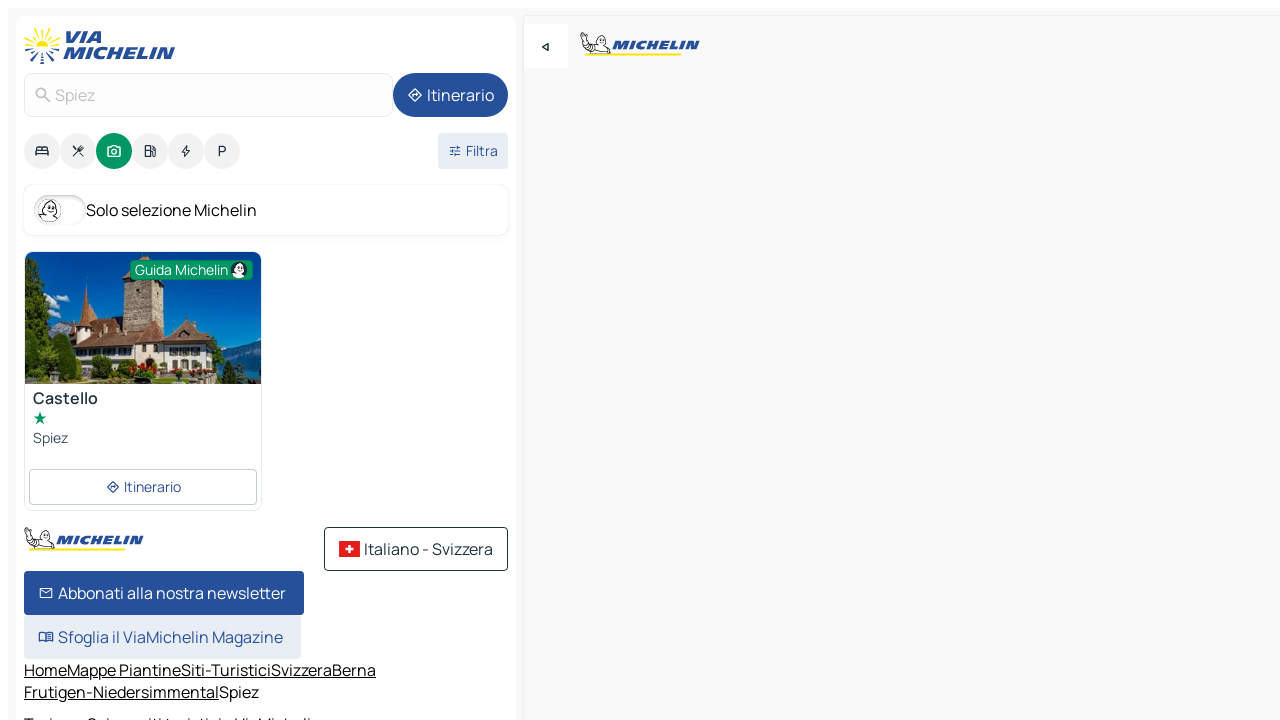

--- FILE ---
content_type: text/html
request_url: https://it.viamichelin.ch/mappe-piantine/siti-turistici/svizzera/berna/frutigen_niedersimmental/spiez-3700
body_size: 12971
content:
<!doctype html>
<html lang="it">

<head>
	<meta charset="utf-8" />
	<meta name="viewport" content="width=device-width, initial-scale=1, maximum-scale=1, user-scalable=no" />
	<meta name="apple-itunes-app" content="app-id=443142682" />
	<!-- start app -->
	
		<link href="../../../../../_app/immutable/assets/vnd.D6Q4K2v3.css" rel="stylesheet">
		<link href="../../../../../_app/immutable/assets/lib.C_dvSNBa.css" rel="stylesheet">
		<link href="../../../../../_app/immutable/assets/vnd.Dmjc78Y1.css" rel="stylesheet">
		<link href="../../../../../_app/immutable/assets/0.CLOjV44I.css" rel="stylesheet">
		<link href="../../../../../_app/immutable/assets/2.DTvqgUuk.css" rel="stylesheet">
		<link href="../../../../../_app/immutable/assets/10.C0zcU66-.css" rel="stylesheet"><!--1xg1a3p--><!--[!--><!--]--> <!--[--><!--[--><link rel="preconnect" href="https://gv-images.viamichelin.com"/> <link rel="dns-prefetch" href="https://gv-images.viamichelin.com"/><link rel="preconnect" href="https://map7.viamichelin.com"/> <link rel="dns-prefetch" href="https://map7.viamichelin.com"/><link rel="preconnect" href="https://map8.viamichelin.com"/> <link rel="dns-prefetch" href="https://map8.viamichelin.com"/><link rel="preconnect" href="https://map9.viamichelin.com"/> <link rel="dns-prefetch" href="https://map9.viamichelin.com"/><link rel="preconnect" href="https://sdk.privacy-center.org"/> <link rel="dns-prefetch" href="https://sdk.privacy-center.org"/><!--]--><!--]--> <!--[--><!--[--><link rel="prefetch" href="https://gv-images.viamichelin.com/images/michelin_guide/max/Img_61172.jpg?width=320&amp;format=auto" as="image"/><!--]--><!--]--> <meta name="description" content="Scopri tutti i siti turistici Spiez. Pianifica il tuo viaggio e le tue vacanze Spiez con la Guida Verde Michelin"/> <meta property="og:type" content="website"/> <meta property="og:site_name" content="ViaMichelin"/> <!--[--><meta property="og:title" content="Turismo Spiez - siti turistici - ViaMichelin"/><!--]--> <!--[--><meta property="og:description" content="Scopri tutti i siti turistici Spiez. Pianifica il tuo viaggio e le tue vacanze Spiez con la Guida Verde Michelin"/><!--]--> <!--[--><meta property="og:image" content="https://it.viamichelin.ch/_app/immutable/assets/logo-social.CPCa_Ogs.png"/><!--]--> <!--[!--><!--]--> <!--[--><link rel="alternate" href="https://www.viamichelin.at/karten-stadtplan/touristische-attraktionen/schweiz/bern/frutigen_niedersimmental/spiez-3700" hreflang="de-at"/><link rel="alternate" href="https://fr.viamichelin.be/cartes-plans/sites-touristiques/suisse/berne/frutigen_niedersimmental/spiez-3700" hreflang="fr-be"/><link rel="alternate" href="https://nl.viamichelin.be/kaarten-plattegronden/toeristische-bezienswaardigheden/zwitserland/bern/frutigen_niedersimmental/spiez-3700" hreflang="nl-be"/><link rel="alternate" href="https://de.viamichelin.ch/karten-stadtplan/touristische-attraktionen/schweiz/bern/frutigen_niedersimmental/spiez-3700" hreflang="de-ch"/><link rel="alternate" href="https://fr.viamichelin.ch/cartes-plans/sites-touristiques/suisse/berne/frutigen_niedersimmental/spiez-3700" hreflang="fr-ch"/><link rel="alternate" href="https://www.viamichelin.com/maps/tourist-attractions/switzerland/bern/frutigen_niedersimmental/spiez-3700" hreflang="en"/><link rel="alternate" href="https://www.viamichelin.de/karten-stadtplan/touristische-attraktionen/schweiz/bern/frutigen_niedersimmental/spiez-3700" hreflang="de"/><link rel="alternate" href="https://www.viamichelin.es/mapas-planos/lugares-turisticos/suiza/berna/frutigen_niedersimmental/spiez-3700" hreflang="es"/><link rel="alternate" href="https://www.viamichelin.fr/cartes-plans/sites-touristiques/suisse/berne/frutigen_niedersimmental/spiez-3700" hreflang="fr"/><link rel="alternate" href="https://www.viamichelin.it/mappe-piantine/siti-turistici/svizzera/berna/frutigen_niedersimmental/spiez-3700" hreflang="it"/><link rel="alternate" href="https://www.viamichelin.ie/maps/tourist-attractions/switzerland/bern/frutigen_niedersimmental/spiez-3700" hreflang="en-ie"/><link rel="alternate" href="https://www.viamichelin.nl/kaarten-plattegronden/toeristische-bezienswaardigheden/zwitserland/bern/frutigen_niedersimmental/spiez-3700" hreflang="nl"/><link rel="alternate" href="https://www.viamichelin.pt/mapas-plantas/sitios-turisticos/suica/berna/frutigen_niedersimmental/spiez-3700" hreflang="pt"/><link rel="alternate" href="https://www.viamichelin.co.uk/maps/tourist-attractions/switzerland/bern/frutigen_niedersimmental/spiez-3700" hreflang="en-gb"/><!--]--> <!--[!--><!--]--><!----><title>Turismo Spiez - siti turistici - ViaMichelin</title>
	<!-- end app -->

	<meta name="google-site-verification" content="WgJa1cTzAZSQnDsg_NiBfVwI5UW7ZXNW7gNJDaNIwCw" />

	<link rel="icon" href="../../../../../favicon.png" />

	<!-- Start Consent -->
	<script nonce="KMYHcCazfplFXWOvYYZNyA==" id="spcloader" async fetchpriority="high" type="text/javascript"
		src="https://sdk.privacy-center.org/a1a55c7f-7f45-4e4b-80ac-b48e44c2fe99/loader.js?target=it.viamichelin.ch"></script>
	<script nonce="KMYHcCazfplFXWOvYYZNyA==" type="text/javascript" async>
			window.didomiOnReady = window.didomiOnReady || [];
			window.didomiEventListeners = window.didomiEventListeners || [];

			window.didomiEventListeners.push(
				{
					event: "notice.shown",
					listener() {
						const $link = document.querySelector(
							".didomi-notice-view-partners-link-in-text"
						);
						if (!$link) {
							return;
						}
						$link.removeAttribute("href");
						$link.addEventListener("click", () => {
							Didomi.preferences.show("vendors");
						});
					},
				},
				{
					event: "notice.clickagree",
					listener() {
						window.postMessage({ type: 'didomi_clickagree'})
					}
				}
			);

			window.didomiConfig = {
				user: {
					bots: {
						consentRequired: false,
					},
				},
				preferences: {
					showWhenConsentIsMissing: false,
				},
			};

			window.gdprAppliesGlobally = true;
			// prettier-ignore
			!function(){function t(e){if(!window.frames[e]){if(document.body&&document.body.firstChild){let a=document.body,n=document.createElement("iframe");n.style.display="none",n.name=e,n.title=e,a.insertBefore(n,a.firstChild)}else setTimeout(function(){t(e)},5)}}function e(t,e,a,n,i){function r(t,a,n,r){if("function"!=typeof n)return;window[e]||(window[e]=[]);let s=!1;i&&(s=i(t,r,n)),s||window[e].push({command:t,version:a,callback:n,parameter:r})}function s(e){if(!window[t]||!0!==window[t].stub||!e.data)return;let i="string"==typeof e.data,r;try{r=i?JSON.parse(e.data):e.data}catch(s){return}if(r[a]){let f=r[a];window[t](f.command,f.version,function(t,a){let r={};r[n]={returnValue:t,success:a,callId:f.callId},e.source.postMessage(i?JSON.stringify(r):r,"*")},f.parameter)}}r.stub=!0,r.stubVersion=2,"function"!=typeof window[t]&&(window[t]=r,window.addEventListener?window.addEventListener("message",s,!1):window.attachEvent("onmessage",s))}e("__uspapi","__uspapiBuffer","__uspapiCall","__uspapiReturn"),t("__uspapiLocator"),e("__tcfapi","__tcfapiBuffr","__tcl","__tcfapiReturn"),t("__tcfapiLocator")}();
		</script>
	<!-- End Consent -->

	<!-- Start Google tag manager -->
	<script src="https://www.googletagmanager.com/gtag/js?id=G-97C0VJRFGQ" defer type="didomi/javascript"
		nonce="KMYHcCazfplFXWOvYYZNyA==" fetchpriority="low"></script>
	<script nonce="KMYHcCazfplFXWOvYYZNyA==" type="text/javascript" defer>
			window.dataLayer = window.dataLayer || [];
			function gtag() {
				dataLayer.push(arguments);
			}
			gtag('js', new Date());
			gtag('config', 'G-97C0VJRFGQ', { send_page_view: false });
		</script>
	<!-- End Google tag manager -->
</head>

<body data-sveltekit-preload-data="hover" class="text-body">
	<div style="display: contents"><!--[--><!--[--><!----><!--[--><!--]--> <!--[--><!----><div class="main-container bg-neutral-weak homepage svelte-9k52vj" style="--bottomsheet-height-offset: -100px;"><div class="map svelte-9k52vj"><div class="h-full w-full md:shadow-smooth-block md:relative svelte-6wt9i2" data-testid="map-container"><!--[!--><!--]--></div><!----> <!--[--><div class="absolute top-4 left-0 size-11 z-ontop hidden md:block"><button type="button" class="btn-filled-white btn-md rd-l-0 min-w-max"><!--[!--><!--[--><!----><span class="flex w-max size-3.5"><!--[--><!----><span class="icon-arrow-back-left inline-block"><!----></span><!----><!--]--><!----></span><!----><!--]--> <!--[!--><!--]--> <!--[!--><!--]--><!--]--> <!--[!--><!--]--></button><!----></div><!--]--> <img src="/_app/immutable/assets/vm-logo-bib-michelin.Dd_LzvJh.svg" alt="Michelin" class="absolute left-14 top-6 md:block hidden z-hover" height="24" width="120"/> <img height="32" width="126" src="/_app/immutable/assets/vm-logo-large.BEgj6SJ1.svg" alt="ViaMichelin" class="absolute-center-x top-2 md:hidden z-hover"/></div> <!--[!--><!--]--> <div class="slot-container md:p-2 md:pr-0 md:h-dvh printable svelte-9k52vj"><div class="md:overflow-hidden md:rd-2 md:h-dvh max-h-full printable"><div class="slot-wrapper h-full scrollbar-thin printable md:bg-neutral-weakest svelte-9k52vj"><!--[!--><!--]--> <!--[--><!----><!--[--><!----><!--[!--><!----><div class="translate-slide-offset md:block svelte-5lb488" style="--slide-offset: 0px;"><img src="/_app/immutable/assets/vm-logo-bib-michelin.Dd_LzvJh.svg" alt="Michelin" class="absolute top-[var(--top)] right-[var(--right)] md:hidden" style="--top: -24px; --right: 8px;" height="24" width="120"/> <div><div><div class="searchtools w-full md:flex md:flex-wrap md:gap-4 md:bg-transparent md:px-2 md:pt-2 svelte-1kj4v11" data-testid="map-search-panel"><!--[!--><!--]--> <!--[!--><div class="hidden md:block w-full"><header role="banner" class="flex items-center w-full py-1 justify-between md:py-0"><!--[!--><!--[--><a href="../../../../../" class="block py-1 pr-2 shrink-0" aria-label="Torna alla home page" data-sveltekit-preload-data="tap"><img class="h-9 cover-left" src="/_app/immutable/assets/vm-logo-large.BEgj6SJ1.svg" alt="ViaMichelin" width="152" height="36"/></a><!--]--><!--]--> <!--[!--><!--[!--><!--]--><!--]--></header><!----></div><!--]--> <div class="flex gap-2 w-full md:p-0 md:bg-transparent border-coloredneutral-weakest rounded-full p-2"><div class="search relative w-full min-w-0  svelte-oeoh2d"><label for="address-search" class="text-sm"> <span class="input-container flex items-center p-2 w-full text-5 gap-1 rd-2 relative b-solid b-0.5 border-coloredneutral-weakest element-disabled bg-neutral-soft text-neutral svelte-xzp1b6"><!--[--><!----><span class="icon-search inline-block w-5 "><!----></span><!----><!--]--> <input type="text" id="address-search" class="input min-w-0 text-md text-coloredneutral b-0 flex-grow bg-transparent placeholder:text-neutral disabled:text-neutral svelte-xzp1b6" placeholder="Dove stiamo andando?" aria-label="Dove stiamo andando?" disabled autocomplete="off" value="Spiez"/> <!--[!--><!--]--> <!--[!--><!--]--></span></label><!----> <ul class="results rd-2 absolute z-hover w-full m-0 mt-1 p-0 shadow-smooth-bottom-2 bg-neutral-weakest text-coloredneutral text-md svelte-oeoh2d" role="listbox" aria-label="Risultati della ricerca"><!--[!--><!--]--><!----> <!--[!--><!--]--><!----> <!--[!--><!--[!--><!--]--><!--]--><!----></ul></div><!----> <!--[--><button type="button" aria-label="Itinerario" class="btn-filled-primary btn-md z-infront rounded-full min-w-max"><!--[!--><!--[--><!----><span class="flex w-max"><!--[--><!----><span class="icon-directions inline-block"><!----></span><!----><!--]--><!----></span><!----><!--]--> <!--[--><span class="ml-1">Itinerario</span><!--]--> <!--[!--><!--]--><!--]--> <!--[!--><!--]--></button><!--]--></div></div></div><!----></div></div> <div class="poi-container relative z-1 md:block bg-neutral-weakest md:bg-transparent block svelte-5lb488"><button type="button" class="handle relative w-full p-4 rd-2 b-0 grid place-items-center bg-transparent md:hidden" aria-label="Aprire il pannello" style="height: 40px;"><span class="rd-2 w-20 h-2 bg-base-15"></span></button><!----> <div class="mt-4"><div class="mb-2 px-2"><div class="flex justify-between flex-nowrap flex-row-reverse"><div class="grow-3 order-2"><div class="flex gap-1 flex-wrap" role="listbox" aria-multiselectable="true" aria-orientation="horizontal" aria-label="Punti di interesse"><!--[--><!--[!--><button type="button" role="option" title="Ricerca Sistemazioni" aria-selected="false" aria-label="Ricerca Sistemazioni" class="whitespace-nowrap flex justify-center items-center text-md gap-1 b-0 cursor-pointer rounded-full p-2.5 bg-neutral-soft hover:bg-coloredneutral-weak text-coloredneutral svelte-f2zwv4 aspect-ratio-1"><!--[!--><!--[--><!----><span class="flex w-max"><!--[--><!----><span class="icon-hotel inline-block"><!----></span><!----><!--]--><!----></span><!----><!--]--> <!--[!--><!--]--> <!--[!--><!--]--><!--]--></button><!--]--><!--[!--><button type="button" role="option" title="Ricerca Ristoranti" aria-selected="false" aria-label="Ricerca Ristoranti" class="whitespace-nowrap flex justify-center items-center text-md gap-1 b-0 cursor-pointer rounded-full p-2.5 bg-neutral-soft hover:bg-coloredneutral-weak text-coloredneutral svelte-f2zwv4 aspect-ratio-1"><!--[!--><!--[--><!----><span class="flex w-max"><!--[--><!----><span class="icon-restaurant inline-block"><!----></span><!----><!--]--><!----></span><!----><!--]--> <!--[!--><!--]--> <!--[!--><!--]--><!--]--></button><!--]--><!--[!--><button type="button" role="option" title="Ricerca Turismo" aria-selected="true" aria-label="Ricerca Turismo" class="whitespace-nowrap flex justify-center items-center text-md gap-1 b-0 cursor-pointer rounded-full p-2.5 bg-tourism text-neutral-weakest hover:bg-tourism-soft svelte-f2zwv4 aspect-ratio-1"><!--[!--><!--[--><!----><span class="flex w-max"><!--[--><!----><span class="icon-tourism inline-block"><!----></span><!----><!--]--><!----></span><!----><!--]--> <!--[!--><!--]--> <!--[!--><!--]--><!--]--></button><!--]--><!--[!--><button type="button" role="option" title="Ricerca Stazioni di servizio" aria-selected="false" aria-label="Ricerca Stazioni di servizio" class="whitespace-nowrap flex justify-center items-center text-md gap-1 b-0 cursor-pointer rounded-full p-2.5 bg-neutral-soft hover:bg-coloredneutral-weak text-coloredneutral svelte-f2zwv4 aspect-ratio-1"><!--[!--><!--[--><!----><span class="flex w-max"><!--[--><!----><span class="icon-energy-pump inline-block"><!----></span><!----><!--]--><!----></span><!----><!--]--> <!--[!--><!--]--> <!--[!--><!--]--><!--]--></button><!--]--><!--[!--><button type="button" role="option" title="Ricerca Colonnine di ricarica auto" aria-selected="false" aria-label="Ricerca Colonnine di ricarica auto" class="whitespace-nowrap flex justify-center items-center text-md gap-1 b-0 cursor-pointer rounded-full p-2.5 bg-neutral-soft hover:bg-coloredneutral-weak text-coloredneutral svelte-f2zwv4 aspect-ratio-1"><!--[!--><!--[--><!----><span class="flex w-max"><!--[--><!----><span class="icon-flash inline-block"><!----></span><!----><!--]--><!----></span><!----><!--]--> <!--[!--><!--]--> <!--[!--><!--]--><!--]--></button><!--]--><!--[!--><button type="button" role="option" title="Ricerca Parcheggi" aria-selected="false" aria-label="Ricerca Parcheggi" class="whitespace-nowrap flex justify-center items-center text-md gap-1 b-0 cursor-pointer rounded-full p-2.5 bg-neutral-soft hover:bg-coloredneutral-weak text-coloredneutral svelte-f2zwv4 aspect-ratio-1"><!--[!--><!--[--><!----><span class="flex w-max"><!--[--><!----><span class="icon-parking inline-block"><!----></span><!----><!--]--><!----></span><!----><!--]--> <!--[!--><!--]--> <!--[!--><!--]--><!--]--></button><!--]--><!--]--></div><!----></div> <!--[--><div class="ml-2 relative order-1"><button type="button" aria-label="Filtri aperti" class="btn-filled-light btn-sm relative filter-button min-w-max"><!--[!--><!--[--><!----><span class="flex w-max"><!--[--><!----><span class="icon-tune inline-block"><!----></span><!----><!--]--><!----></span><!----><!--]--> <!--[--><span class="ml-1">Filtra</span><!--]--> <!--[!--><!--]--><!--]--> <!--[--><!--[!--><!--]--><!----><!--]--></button><!----></div><!--]--></div> <div class="date-range-picker-container min-w-0 w-full order--1 mt-2"><div class="flex items-start gap-2"><!--[!--><!--]--></div></div></div><!----> <!--[--><div class="bg-neutral-weakest p-2 rd-2 flex flex-col mb-4 mx-2 shadow-smooth-block"><label for="only-michelin-switch" class="flex p-0.5 items-center gap-2 max-w-max cursor-pointer"><input id="only-michelin-switch" type="checkbox" role="switch" class="sr-only"/> <span class="rounded-full w-13 h-7.5 transition-colors shadow-michelin-switch bg-base-0"><!----><span class="icon-bib-signature inline-block transition-transform p-3.9 translate-x-none"><!----></span><!----><!----></span> <span class="select-none">Solo selezione Michelin</span></label><!----></div><!--]--> <!--[--><ul data-testid="poilist" class="container m-0 px-2 grid svelte-1qh5ik5"><!--[!--><!--[--><!--[!--><!--[!--><!----><!--[--><!----><li data-testid="poi-card-0" data-category="tourism" class="poi-card lg grid text-body border-coloredneutral-weakest bg-neutral-weakest hover:border-transparent border-1 border-solid rd-2 relative with-shadow vertical svelte-1ci3g67" role="none"><a href="/mappe-piantine/siti-turistici/poi/spiez-3700-9c00e25e3a78" class="decoration-none flex flex-col " data-sveltekit-preload-data="tap"><!--[--><!----><figure data-testid="poi-card-hero" class="poi-card-hero group grid w-full h-full max-h-132px p-0 m-0 overflow-hidden vertical svelte-1wnh944"><!--[--><img decoding="sync" src="https://gv-images.viamichelin.com/images/michelin_guide/max/Img_61172.jpg?width=320&amp;format=auto" alt="" class="image w-full grid-area-[1/-1] rd-tr-2 rd-tl-2 h-full w-full" srcset="https://gv-images.viamichelin.com/images/michelin_guide/max/Img_61172.jpg?width=160&amp;format=auto 160w, https://gv-images.viamichelin.com/images/michelin_guide/max/Img_61172.jpg?width=320&amp;format=auto 320w, https://gv-images.viamichelin.com/images/michelin_guide/max/Img_61172.jpg?width=640&amp;format=auto 640w, https://gv-images.viamichelin.com/images/michelin_guide/max/Img_61172.jpg?width=960&amp;format=auto 960w, https://gv-images.viamichelin.com/images/michelin_guide/max/Img_61172.jpg?width=1280&amp;format=auto 1280w, https://gv-images.viamichelin.com/images/michelin_guide/max/Img_61172.jpg 1920w" sizes="320px" style="object-fit: cover;" onerror="this.__e=event"/><!--]--> <!--[--><div class="opacity-container relative self-start justify-self-end grid-area-[1/-1] p-2 group-has-hover:opacity-0 group-has-[.no-hover]:opacity-100 svelte-1wnh944"><div class="flex items-center justify-center w-max shrink-0  rd-1 py-0.5 px-1 bg-tourism text-neutral-weakest border-tourism-strong border-1 border-solid gap-0.5 max-h-5 svelte-snfjjm"><!--[!--><!--[!--><!--[!--><!--]--> <!--[--><span class="text-sm mr-0.5">Guida Michelin</span><!--]--> <!--[--><!----><div class="flex w-max text-4.5"><!--[--><!----><div class="icon-recommended inline-block"><!----></div><!----><!--]--><!----></div><!----><!--]--><!--]--><!--]--></div><!----></div><!--]--> <!--[!--><!--]--><!----></figure><!----><!--]--> <div class="pt-1 px-2 pb-0 grid h-max"><!--[--><!--[--><!--[--><div class="inline-flex justify-between w-full min-w-0 text-body text-md font-600 gap-x-0.5 text-coloredneutral"><span data-testid="card-title" class="pb-0.5 clamp-lines-2">Castello</span> <!--[!--><!--]--></div><!--]--><!--]--> <!--[--><div class="flex flex-row items-center pbe-1"><!--[--><!----><span class="flex w-max text-tourism text-4"><!--[--><!----><span class="icon-tourism-star inline-block mx--0.25"><!----></span><!----><!--]--><!----></span><!----><!--]--> <!--[!--><!--]--></div><!--]--> <!--[--><span class="truncate font-400 text-sm text-coloredneutral-soft p-be-1px">Spiez</span><!--]--> <!--[!--><!--]--> <!--[!--><!--]--> <!--[!--><!--]--> <!--[!--><!--]--><!--]--></div><!----></a> <div class="button-wrapper p-1 p-bs-3px"><!--[!--><!--[!--><!--[!--><button type="button" class="btn-outline-light btn-sm w-full overflow-hidden"><!--[!--><!--[--><!----><span class="flex w-max"><!--[--><!----><span class="icon-directions inline-block"><!----></span><!----><!--]--><!----></span><!----><!--]--> <!--[--><span class="ml-1 undefined text-wrap-balance">Itinerario</span><!--]--> <!--[!--><!--]--><!--]--> <!--[!--><!--]--></button><!--]--><!--]--><!--]--></div><!----><!----></li><!----><!--]--><!----><!--]--><!--]--><!--]--><!--]--></ul><!--]--><!----> <!--[!--><!--]--></div> <!--[!--><!--]--> <!--[!--><!--]--> <!--[--><!--[!--><!--]--><!--]--> <footer role="contentinfo" data-sveltekit-preload-data="tap" class="bg-neutral-weakest flex flex-col gap-6 p-2 pb-0  svelte-1b4fnhr"><div class="flex flex-col gap-4 "><div class="flex justify-between"><img src="/_app/immutable/assets/vm-logo-bib-michelin.Dd_LzvJh.svg" alt="Michelin" height="24" width="120"/> <button type="button" class="btn-outline-primary btn-md min-w-max"><!--[!--><!--[--><!----><span class="flex w-max"><!--[--><!----><span class="icon-flag-ch inline-block"><!----></span><!----><!--]--><!----></span><!----><!--]--> <!--[--><span class="ml-1">Italiano - Svizzera</span><!--]--> <!--[!--><!--]--><!--]--> <!--[!--><!--]--></button><!----></div> <div class="flex flex-col md:flex-row md:flex-wrap gap-4"><!--[--><a href="https://3fe75001.sibforms.com/serve/[base64]" class="min-w-max btn-filled-primary btn-md svelte-1b8k1k" rel="noopener" target="_blank"><!--[!--><!--[--><!----><div class="flex w-max"><!--[--><!----><div class="icon-mail inline-block"><!----></div><!----><!--]--><!----></div><!----><!--]--> <!--[--><span class="px-1">Abbonati alla nostra newsletter</span><!--]--> <!--[!--><!--]--><!--]--></a><!--]--> <a href="https://www.viamichelin.it/magazine/?utm_source=viamichelin_web&amp;utm_medium=browse_button" class="min-w-max btn-filled-light btn-md svelte-1b8k1k" rel="external noopener" target="_blank"><!--[!--><!--[--><!----><div class="flex w-max"><!--[--><!----><div class="icon-menu-book inline-block"><!----></div><!----><!--]--><!----></div><!----><!--]--> <!--[--><span class="px-1">Sfoglia il ViaMichelin Magazine</span><!--]--> <!--[!--><!--]--><!--]--></a><!----></div></div> <!--[!--><!--]--> <!--[!--><!--]--><!----> <!--[--><!--[--><ol itemscope="" itemtype="http://schema.org/BreadcrumbList" class="breadcrumbs flex flex-wrap p-0 items-center whitespace-nowrap svelte-qo6nxf"><li itemprop="itemListElement" itemtype="http://schema.org/ListItem" itemscope="" class="svelte-qo6nxf"><a href="/" class="link inline svelte-1b8k1k" itemprop="item"><!--[--><span itemprop="name">Home</span><!----><!--]--></a><!----> <meta itemprop="position" content="0"/></li> <!--[--><!--[--><li itemprop="itemListElement" itemtype="http://schema.org/ListItem" itemscope="" class="svelte-qo6nxf"><!--[--><a href="/" class="link inline svelte-1b8k1k" itemprop="item" data-sveltekit-preload-data="off"><!--[--><span itemprop="name">Mappe Piantine</span><!----><!--]--></a><!--]--> <meta itemprop="position" content="1"/></li><!--]--><!--[--><li itemprop="itemListElement" itemtype="http://schema.org/ListItem" itemscope="" class="svelte-qo6nxf"><!--[--><a href="/mappe-piantine/siti-turistici" class="link inline svelte-1b8k1k" itemprop="item" data-sveltekit-preload-data="off"><!--[--><span itemprop="name">Siti-Turistici</span><!----><!--]--></a><!--]--> <meta itemprop="position" content="2"/></li><!--]--><!--[--><li itemprop="itemListElement" itemtype="http://schema.org/ListItem" itemscope="" class="svelte-qo6nxf"><!--[--><a href="/mappe-piantine/siti-turistici/svizzera" class="link inline svelte-1b8k1k" itemprop="item" data-sveltekit-preload-data="off"><!--[--><span itemprop="name">Svizzera</span><!----><!--]--></a><!--]--> <meta itemprop="position" content="3"/></li><!--]--><!--[--><li itemprop="itemListElement" itemtype="http://schema.org/ListItem" itemscope="" class="svelte-qo6nxf"><!--[--><a href="/mappe-piantine/siti-turistici/svizzera/berna" class="link inline svelte-1b8k1k" itemprop="item" data-sveltekit-preload-data="off"><!--[--><span itemprop="name">Berna</span><!----><!--]--></a><!--]--> <meta itemprop="position" content="4"/></li><!--]--><!--[--><li itemprop="itemListElement" itemtype="http://schema.org/ListItem" itemscope="" class="svelte-qo6nxf"><!--[--><a href="/mappe-piantine/siti-turistici/svizzera/berna/frutigen_niedersimmental" class="link inline svelte-1b8k1k" itemprop="item" data-sveltekit-preload-data="off"><!--[--><span itemprop="name">Frutigen-Niedersimmental</span><!----><!--]--></a><!--]--> <meta itemprop="position" content="5"/></li><!--]--><!--[--><li itemprop="itemListElement" itemtype="http://schema.org/ListItem" itemscope="" class="svelte-qo6nxf"><!--[!--><span itemprop="name" class="text-md text-neutral-strongest">Spiez</span><!--]--> <meta itemprop="position" content="6"/></li><!--]--><!--]--></ol><!--]--> <!--[--><h1 class="text-md font-medium">Turismo Spiez - siti turistici - ViaMichelin</h1><!--]--> <!--[--><!--[!--><p class="description">Scopri tutti i siti turistici Spiez. Pianifica il tuo viaggio e le tue vacanze Spiez con la Guida Verde Michelin</p><!--]--><!--]--> <!--[!--><!--]--> <!--[--><section class="flex flex-col gap-0 p-0 m-0"><!--[--><h2 class="border-b-1 border-b-solid text-coloredneutral-soft text-bold text-md m-0" data-testid="seo-footer-link-block-title"><button type="button" class="btn-ghost-primary btn-md w-full justify-between min-w-max"><!--[!--><!--[!--><!--]--> <!--[--><span class="mr-1">Spiez</span><!--]--> <!--[--><!----><span class="flex w-max"><!--[--><!----><span class="icon-chevron-right inline-block"><!----></span><!----><!--]--><!----></span><!----><!--]--><!--]--> <!--[!--><!--]--></button><!----></h2> <ul data-testid="seo-footer-link-block-list" class="svelte-1ba0xl7"><!--[--><li><a href="/mappe-piantine/svizzera/berna/frutigen_niedersimmental/spiez-3700" class="min-w-max link flex justify-start svelte-1b8k1k"><!--[!--><!--[!--><!--]--> <!--[--><span class="px-1">Spiez Mappe Piantine</span><!--]--> <!--[!--><!--]--><!--]--></a><!----></li><li><a href="/mappe-piantine/traffico/svizzera/berna/frutigen_niedersimmental/spiez-3700" class="min-w-max link flex justify-start svelte-1b8k1k"><!--[!--><!--[!--><!--]--> <!--[--><span class="px-1">Spiez Traffico</span><!--]--> <!--[!--><!--]--><!--]--></a><!----></li><li><a href="/mappe-piantine/alberghi/svizzera/berna/frutigen_niedersimmental/spiez-3700" class="min-w-max link flex justify-start svelte-1b8k1k"><!--[!--><!--[!--><!--]--> <!--[--><span class="px-1">Spiez Alberghi</span><!--]--> <!--[!--><!--]--><!--]--></a><!----></li><li><a href="/mappe-piantine/ristoranti/svizzera/berna/frutigen_niedersimmental/spiez-3700" class="min-w-max link flex justify-start svelte-1b8k1k"><!--[!--><!--[!--><!--]--> <!--[--><span class="px-1">Spiez Ristoranti</span><!--]--> <!--[!--><!--]--><!--]--></a><!----></li><li><a href="/mappe-piantine/siti-turistici/svizzera/berna/frutigen_niedersimmental/spiez-3700" class="min-w-max link flex justify-start svelte-1b8k1k"><!--[!--><!--[!--><!--]--> <!--[--><span class="px-1">Spiez Siti-Turistici</span><!--]--> <!--[!--><!--]--><!--]--></a><!----></li><li><a href="/mappe-piantine/stazioni-di-servizio/svizzera/berna/frutigen_niedersimmental/spiez-3700" class="min-w-max link flex justify-start svelte-1b8k1k"><!--[!--><!--[!--><!--]--> <!--[--><span class="px-1">Spiez Stazioni-di-servizio</span><!--]--> <!--[!--><!--]--><!--]--></a><!----></li><li><a href="/mappe-piantine/parcheggi/svizzera/berna/frutigen_niedersimmental/spiez-3700" class="min-w-max link flex justify-start svelte-1b8k1k"><!--[!--><!--[!--><!--]--> <!--[--><span class="px-1">Spiez Parcheggi</span><!--]--> <!--[!--><!--]--><!--]--></a><!----></li><!--]--></ul><!--]--> <!--[--><h2 class="border-b-1 border-b-solid text-coloredneutral-soft text-bold text-md m-0" data-testid="seo-footer-link-block-title"><button type="button" class="btn-ghost-primary btn-md w-full justify-between min-w-max"><!--[!--><!--[!--><!--]--> <!--[--><span class="mr-1">Itinerari</span><!--]--> <!--[--><!----><span class="flex w-max"><!--[--><!----><span class="icon-chevron-right inline-block"><!----></span><!----><!--]--><!----></span><!----><!--]--><!--]--> <!--[!--><!--]--></button><!----></h2> <ul data-testid="seo-footer-link-block-list" class="svelte-1ba0xl7"><!--[--><li><a href="/itinerari/risultati/spiez-3700-frutigen_niedersimmental-berna-svizzera-to-thun-3600-thun-berna-svizzera" class="min-w-max link flex justify-start svelte-1b8k1k"><!--[!--><!--[!--><!--]--> <!--[--><span class="px-1">Itinerari Spiez - Thun</span><!--]--> <!--[!--><!--]--><!--]--></a><!----></li><li><a href="/itinerari/risultati/spiez-3700-frutigen_niedersimmental-berna-svizzera-to-frutigen-3714-frutigen_niedersimmental-berna-svizzera" class="min-w-max link flex justify-start svelte-1b8k1k"><!--[!--><!--[!--><!--]--> <!--[--><span class="px-1">Itinerari Spiez - Frutigen</span><!--]--> <!--[!--><!--]--><!--]--></a><!----></li><li><a href="/itinerari/risultati/spiez-3700-frutigen_niedersimmental-berna-svizzera-to-interlaken-3800-interlaken_oberhasli-berna-svizzera" class="min-w-max link flex justify-start svelte-1b8k1k"><!--[!--><!--[!--><!--]--> <!--[--><span class="px-1">Itinerari Spiez - Interlaken</span><!--]--> <!--[!--><!--]--><!--]--></a><!----></li><li><a href="/itinerari/risultati/spiez-3700-frutigen_niedersimmental-berna-svizzera-to-lauterbrunnen-3822-interlaken_oberhasli-berna-svizzera" class="min-w-max link flex justify-start svelte-1b8k1k"><!--[!--><!--[!--><!--]--> <!--[--><span class="px-1">Itinerari Spiez - Lauterbrunnen</span><!--]--> <!--[!--><!--]--><!--]--></a><!----></li><li><a href="/itinerari/risultati/spiez-3700-frutigen_niedersimmental-berna-svizzera-to-beatenberg-3803-interlaken_oberhasli-berna-svizzera" class="min-w-max link flex justify-start svelte-1b8k1k"><!--[!--><!--[!--><!--]--> <!--[--><span class="px-1">Itinerari Spiez - Beatenberg</span><!--]--> <!--[!--><!--]--><!--]--></a><!----></li><li><a href="/itinerari/risultati/spiez-3700-frutigen_niedersimmental-berna-svizzera-to-erlenbach_im_simmental-3762-frutigen_niedersimmental-berna-svizzera" class="min-w-max link flex justify-start svelte-1b8k1k"><!--[!--><!--[!--><!--]--> <!--[--><span class="px-1">Itinerari Spiez - Erlenbach im Simmental</span><!--]--> <!--[!--><!--]--><!--]--></a><!----></li><li><a href="/itinerari/risultati/spiez-3700-frutigen_niedersimmental-berna-svizzera-to-steffisburg-3600-thun-berna-svizzera" class="min-w-max link flex justify-start svelte-1b8k1k"><!--[!--><!--[!--><!--]--> <!--[--><span class="px-1">Itinerari Spiez - Steffisburg</span><!--]--> <!--[!--><!--]--><!--]--></a><!----></li><li><a href="/itinerari/risultati/spiez-3700-frutigen_niedersimmental-berna-svizzera-to-unterseen-3800-interlaken_oberhasli-berna-svizzera" class="min-w-max link flex justify-start svelte-1b8k1k"><!--[!--><!--[!--><!--]--> <!--[--><span class="px-1">Itinerari Spiez - Unterseen</span><!--]--> <!--[!--><!--]--><!--]--></a><!----></li><li><a href="/itinerari/risultati/spiez-3700-frutigen_niedersimmental-berna-svizzera-to-wilderswil-3812-interlaken_oberhasli-berna-svizzera" class="min-w-max link flex justify-start svelte-1b8k1k"><!--[!--><!--[!--><!--]--> <!--[--><span class="px-1">Itinerari Spiez - Wilderswil</span><!--]--> <!--[!--><!--]--><!--]--></a><!----></li><li><a href="/itinerari/risultati/spiez-3700-frutigen_niedersimmental-berna-svizzera-to-sigriswil-3655-thun-berna-svizzera" class="min-w-max link flex justify-start svelte-1b8k1k"><!--[!--><!--[!--><!--]--> <!--[--><span class="px-1">Itinerari Spiez - Sigriswil</span><!--]--> <!--[!--><!--]--><!--]--></a><!----></li><li><a href="/itinerari/risultati/spiez-3700-frutigen_niedersimmental-berna-svizzera-to-hilterfingen-3626-thun-berna-svizzera" class="min-w-max link flex justify-start svelte-1b8k1k"><!--[!--><!--[!--><!--]--> <!--[--><span class="px-1">Itinerari Spiez - Hilterfingen</span><!--]--> <!--[!--><!--]--><!--]--></a><!----></li><li><a href="/itinerari/risultati/spiez-3700-frutigen_niedersimmental-berna-svizzera-to-reichenbach_im_kandertal-3713-frutigen_niedersimmental-berna-svizzera" class="min-w-max link flex justify-start svelte-1b8k1k"><!--[!--><!--[!--><!--]--> <!--[--><span class="px-1">Itinerari Spiez - Reichenbach im Kandertal</span><!--]--> <!--[!--><!--]--><!--]--></a><!----></li><li><a href="/itinerari/risultati/spiez-3700-frutigen_niedersimmental-berna-svizzera-to-uetendorf-3661-thun-berna-svizzera" class="min-w-max link flex justify-start svelte-1b8k1k"><!--[!--><!--[!--><!--]--> <!--[--><span class="px-1">Itinerari Spiez - Uetendorf</span><!--]--> <!--[!--><!--]--><!--]--></a><!----></li><li><a href="/itinerari/risultati/spiez-3700-frutigen_niedersimmental-berna-svizzera-to-heimberg-3613-thun-berna-svizzera" class="min-w-max link flex justify-start svelte-1b8k1k"><!--[!--><!--[!--><!--]--> <!--[--><span class="px-1">Itinerari Spiez - Heimberg</span><!--]--> <!--[!--><!--]--><!--]--></a><!----></li><li><a href="/itinerari/risultati/spiez-3700-frutigen_niedersimmental-berna-svizzera-to-matten_bei_interlaken-3800-interlaken_oberhasli-berna-svizzera" class="min-w-max link flex justify-start svelte-1b8k1k"><!--[!--><!--[!--><!--]--> <!--[--><span class="px-1">Itinerari Spiez - Matten bei Interlaken</span><!--]--> <!--[!--><!--]--><!--]--></a><!----></li><li><a href="/itinerari/risultati/spiez-3700-frutigen_niedersimmental-berna-svizzera-to-oberdiessbach-3672-bern_mittelland-berna-svizzera" class="min-w-max link flex justify-start svelte-1b8k1k"><!--[!--><!--[!--><!--]--> <!--[--><span class="px-1">Itinerari Spiez - Oberdiessbach</span><!--]--> <!--[!--><!--]--><!--]--></a><!----></li><li><a href="/itinerari/risultati/spiez-3700-frutigen_niedersimmental-berna-svizzera-to-wichtrach-3114-bern_mittelland-berna-svizzera" class="min-w-max link flex justify-start svelte-1b8k1k"><!--[!--><!--[!--><!--]--> <!--[--><span class="px-1">Itinerari Spiez - Wichtrach</span><!--]--> <!--[!--><!--]--><!--]--></a><!----></li><li><a href="/itinerari/risultati/spiez-3700-frutigen_niedersimmental-berna-svizzera-to-aeschi_bei_spiez-3703-frutigen_niedersimmental-berna-svizzera" class="min-w-max link flex justify-start svelte-1b8k1k"><!--[!--><!--[!--><!--]--> <!--[--><span class="px-1">Itinerari Spiez - Aeschi bei Spiez</span><!--]--> <!--[!--><!--]--><!--]--></a><!----></li><li><a href="/itinerari/risultati/spiez-3700-frutigen_niedersimmental-berna-svizzera-to-wimmis-3752-frutigen_niedersimmental-berna-svizzera" class="min-w-max link flex justify-start svelte-1b8k1k"><!--[!--><!--[!--><!--]--> <!--[--><span class="px-1">Itinerari Spiez - Wimmis</span><!--]--> <!--[!--><!--]--><!--]--></a><!----></li><li><a href="/itinerari/risultati/spiez-3700-frutigen_niedersimmental-berna-svizzera-to-krattigen-3704-frutigen_niedersimmental-berna-svizzera" class="min-w-max link flex justify-start svelte-1b8k1k"><!--[!--><!--[!--><!--]--> <!--[--><span class="px-1">Itinerari Spiez - Krattigen</span><!--]--> <!--[!--><!--]--><!--]--></a><!----></li><!--]--></ul><!--]--> <!--[--><!--[--><h2 class="border-b-1 border-b-solid text-coloredneutral-soft text-bold text-md m-0" data-testid="seo-footer-link-block-title"><button type="button" class="btn-ghost-primary btn-md w-full justify-between min-w-max"><!--[!--><!--[!--><!--]--> <!--[--><span class="mr-1">Mappe Piantine</span><!--]--> <!--[--><!----><span class="flex w-max"><!--[--><!----><span class="icon-chevron-right inline-block"><!----></span><!----><!--]--><!----></span><!----><!--]--><!--]--> <!--[!--><!--]--></button><!----></h2> <ul data-testid="seo-footer-link-block-list" class="svelte-1ba0xl7"><!--[--><li><a href="/mappe-piantine/svizzera/berna/thun/thun-3600" class="min-w-max link flex justify-start svelte-1b8k1k"><!--[!--><!--[!--><!--]--> <!--[--><span class="px-1">Mappe Piantine Thun</span><!--]--> <!--[!--><!--]--><!--]--></a><!----></li><li><a href="/mappe-piantine/svizzera/berna/frutigen_niedersimmental/frutigen-3714" class="min-w-max link flex justify-start svelte-1b8k1k"><!--[!--><!--[!--><!--]--> <!--[--><span class="px-1">Mappe Piantine Frutigen</span><!--]--> <!--[!--><!--]--><!--]--></a><!----></li><li><a href="/mappe-piantine/svizzera/berna/interlaken_oberhasli/interlaken-3800" class="min-w-max link flex justify-start svelte-1b8k1k"><!--[!--><!--[!--><!--]--> <!--[--><span class="px-1">Mappe Piantine Interlaken</span><!--]--> <!--[!--><!--]--><!--]--></a><!----></li><li><a href="/mappe-piantine/svizzera/berna/interlaken_oberhasli/lauterbrunnen-3822" class="min-w-max link flex justify-start svelte-1b8k1k"><!--[!--><!--[!--><!--]--> <!--[--><span class="px-1">Mappe Piantine Lauterbrunnen</span><!--]--> <!--[!--><!--]--><!--]--></a><!----></li><li><a href="/mappe-piantine/svizzera/berna/interlaken_oberhasli/beatenberg-3803" class="min-w-max link flex justify-start svelte-1b8k1k"><!--[!--><!--[!--><!--]--> <!--[--><span class="px-1">Mappe Piantine Beatenberg</span><!--]--> <!--[!--><!--]--><!--]--></a><!----></li><li><a href="/mappe-piantine/svizzera/berna/frutigen_niedersimmental/erlenbach_im_simmental-3762" class="min-w-max link flex justify-start svelte-1b8k1k"><!--[!--><!--[!--><!--]--> <!--[--><span class="px-1">Mappe Piantine Erlenbach im Simmental</span><!--]--> <!--[!--><!--]--><!--]--></a><!----></li><li><a href="/mappe-piantine/svizzera/berna/thun/steffisburg-3600" class="min-w-max link flex justify-start svelte-1b8k1k"><!--[!--><!--[!--><!--]--> <!--[--><span class="px-1">Mappe Piantine Steffisburg</span><!--]--> <!--[!--><!--]--><!--]--></a><!----></li><li><a href="/mappe-piantine/svizzera/berna/interlaken_oberhasli/unterseen-3800" class="min-w-max link flex justify-start svelte-1b8k1k"><!--[!--><!--[!--><!--]--> <!--[--><span class="px-1">Mappe Piantine Unterseen</span><!--]--> <!--[!--><!--]--><!--]--></a><!----></li><li><a href="/mappe-piantine/svizzera/berna/interlaken_oberhasli/wilderswil-3812" class="min-w-max link flex justify-start svelte-1b8k1k"><!--[!--><!--[!--><!--]--> <!--[--><span class="px-1">Mappe Piantine Wilderswil</span><!--]--> <!--[!--><!--]--><!--]--></a><!----></li><li><a href="/mappe-piantine/svizzera/berna/thun/sigriswil-3655" class="min-w-max link flex justify-start svelte-1b8k1k"><!--[!--><!--[!--><!--]--> <!--[--><span class="px-1">Mappe Piantine Sigriswil</span><!--]--> <!--[!--><!--]--><!--]--></a><!----></li><li><a href="/mappe-piantine/svizzera/berna/thun/hilterfingen-3626" class="min-w-max link flex justify-start svelte-1b8k1k"><!--[!--><!--[!--><!--]--> <!--[--><span class="px-1">Mappe Piantine Hilterfingen</span><!--]--> <!--[!--><!--]--><!--]--></a><!----></li><li><a href="/mappe-piantine/svizzera/berna/frutigen_niedersimmental/reichenbach_im_kandertal-3713" class="min-w-max link flex justify-start svelte-1b8k1k"><!--[!--><!--[!--><!--]--> <!--[--><span class="px-1">Mappe Piantine Reichenbach im Kandertal</span><!--]--> <!--[!--><!--]--><!--]--></a><!----></li><li><a href="/mappe-piantine/svizzera/berna/thun/uetendorf-3661" class="min-w-max link flex justify-start svelte-1b8k1k"><!--[!--><!--[!--><!--]--> <!--[--><span class="px-1">Mappe Piantine Uetendorf</span><!--]--> <!--[!--><!--]--><!--]--></a><!----></li><li><a href="/mappe-piantine/svizzera/berna/thun/heimberg-3613" class="min-w-max link flex justify-start svelte-1b8k1k"><!--[!--><!--[!--><!--]--> <!--[--><span class="px-1">Mappe Piantine Heimberg</span><!--]--> <!--[!--><!--]--><!--]--></a><!----></li><li><a href="/mappe-piantine/svizzera/berna/interlaken_oberhasli/matten_bei_interlaken-3800" class="min-w-max link flex justify-start svelte-1b8k1k"><!--[!--><!--[!--><!--]--> <!--[--><span class="px-1">Mappe Piantine Matten bei Interlaken</span><!--]--> <!--[!--><!--]--><!--]--></a><!----></li><li><a href="/mappe-piantine/svizzera/berna/bern_mittelland/oberdiessbach-3672" class="min-w-max link flex justify-start svelte-1b8k1k"><!--[!--><!--[!--><!--]--> <!--[--><span class="px-1">Mappe Piantine Oberdiessbach</span><!--]--> <!--[!--><!--]--><!--]--></a><!----></li><li><a href="/mappe-piantine/svizzera/berna/bern_mittelland/wichtrach-3114" class="min-w-max link flex justify-start svelte-1b8k1k"><!--[!--><!--[!--><!--]--> <!--[--><span class="px-1">Mappe Piantine Wichtrach</span><!--]--> <!--[!--><!--]--><!--]--></a><!----></li><li><a href="/mappe-piantine/svizzera/berna/frutigen_niedersimmental/aeschi_bei_spiez-3703" class="min-w-max link flex justify-start svelte-1b8k1k"><!--[!--><!--[!--><!--]--> <!--[--><span class="px-1">Mappe Piantine Aeschi bei Spiez</span><!--]--> <!--[!--><!--]--><!--]--></a><!----></li><li><a href="/mappe-piantine/svizzera/berna/frutigen_niedersimmental/wimmis-3752" class="min-w-max link flex justify-start svelte-1b8k1k"><!--[!--><!--[!--><!--]--> <!--[--><span class="px-1">Mappe Piantine Wimmis</span><!--]--> <!--[!--><!--]--><!--]--></a><!----></li><li><a href="/mappe-piantine/svizzera/berna/frutigen_niedersimmental/krattigen-3704" class="min-w-max link flex justify-start svelte-1b8k1k"><!--[!--><!--[!--><!--]--> <!--[--><span class="px-1">Mappe Piantine Krattigen</span><!--]--> <!--[!--><!--]--><!--]--></a><!----></li><!--]--></ul><h2 class="border-b-1 border-b-solid text-coloredneutral-soft text-bold text-md m-0" data-testid="seo-footer-link-block-title"><button type="button" class="btn-ghost-primary btn-md w-full justify-between min-w-max"><!--[!--><!--[!--><!--]--> <!--[--><span class="mr-1">Traffico</span><!--]--> <!--[--><!----><span class="flex w-max"><!--[--><!----><span class="icon-chevron-right inline-block"><!----></span><!----><!--]--><!----></span><!----><!--]--><!--]--> <!--[!--><!--]--></button><!----></h2> <ul data-testid="seo-footer-link-block-list" class="svelte-1ba0xl7"><!--[--><li><a href="/mappe-piantine/traffico/svizzera/berna/thun/thun-3600" class="min-w-max link flex justify-start svelte-1b8k1k"><!--[!--><!--[!--><!--]--> <!--[--><span class="px-1">Traffico Thun</span><!--]--> <!--[!--><!--]--><!--]--></a><!----></li><li><a href="/mappe-piantine/traffico/svizzera/berna/frutigen_niedersimmental/frutigen-3714" class="min-w-max link flex justify-start svelte-1b8k1k"><!--[!--><!--[!--><!--]--> <!--[--><span class="px-1">Traffico Frutigen</span><!--]--> <!--[!--><!--]--><!--]--></a><!----></li><li><a href="/mappe-piantine/traffico/svizzera/berna/interlaken_oberhasli/interlaken-3800" class="min-w-max link flex justify-start svelte-1b8k1k"><!--[!--><!--[!--><!--]--> <!--[--><span class="px-1">Traffico Interlaken</span><!--]--> <!--[!--><!--]--><!--]--></a><!----></li><li><a href="/mappe-piantine/traffico/svizzera/berna/interlaken_oberhasli/lauterbrunnen-3822" class="min-w-max link flex justify-start svelte-1b8k1k"><!--[!--><!--[!--><!--]--> <!--[--><span class="px-1">Traffico Lauterbrunnen</span><!--]--> <!--[!--><!--]--><!--]--></a><!----></li><li><a href="/mappe-piantine/traffico/svizzera/berna/interlaken_oberhasli/beatenberg-3803" class="min-w-max link flex justify-start svelte-1b8k1k"><!--[!--><!--[!--><!--]--> <!--[--><span class="px-1">Traffico Beatenberg</span><!--]--> <!--[!--><!--]--><!--]--></a><!----></li><li><a href="/mappe-piantine/traffico/svizzera/berna/frutigen_niedersimmental/erlenbach_im_simmental-3762" class="min-w-max link flex justify-start svelte-1b8k1k"><!--[!--><!--[!--><!--]--> <!--[--><span class="px-1">Traffico Erlenbach im Simmental</span><!--]--> <!--[!--><!--]--><!--]--></a><!----></li><li><a href="/mappe-piantine/traffico/svizzera/berna/thun/steffisburg-3600" class="min-w-max link flex justify-start svelte-1b8k1k"><!--[!--><!--[!--><!--]--> <!--[--><span class="px-1">Traffico Steffisburg</span><!--]--> <!--[!--><!--]--><!--]--></a><!----></li><li><a href="/mappe-piantine/traffico/svizzera/berna/interlaken_oberhasli/unterseen-3800" class="min-w-max link flex justify-start svelte-1b8k1k"><!--[!--><!--[!--><!--]--> <!--[--><span class="px-1">Traffico Unterseen</span><!--]--> <!--[!--><!--]--><!--]--></a><!----></li><li><a href="/mappe-piantine/traffico/svizzera/berna/interlaken_oberhasli/wilderswil-3812" class="min-w-max link flex justify-start svelte-1b8k1k"><!--[!--><!--[!--><!--]--> <!--[--><span class="px-1">Traffico Wilderswil</span><!--]--> <!--[!--><!--]--><!--]--></a><!----></li><li><a href="/mappe-piantine/traffico/svizzera/berna/thun/sigriswil-3655" class="min-w-max link flex justify-start svelte-1b8k1k"><!--[!--><!--[!--><!--]--> <!--[--><span class="px-1">Traffico Sigriswil</span><!--]--> <!--[!--><!--]--><!--]--></a><!----></li><li><a href="/mappe-piantine/traffico/svizzera/berna/thun/hilterfingen-3626" class="min-w-max link flex justify-start svelte-1b8k1k"><!--[!--><!--[!--><!--]--> <!--[--><span class="px-1">Traffico Hilterfingen</span><!--]--> <!--[!--><!--]--><!--]--></a><!----></li><li><a href="/mappe-piantine/traffico/svizzera/berna/frutigen_niedersimmental/reichenbach_im_kandertal-3713" class="min-w-max link flex justify-start svelte-1b8k1k"><!--[!--><!--[!--><!--]--> <!--[--><span class="px-1">Traffico Reichenbach im Kandertal</span><!--]--> <!--[!--><!--]--><!--]--></a><!----></li><li><a href="/mappe-piantine/traffico/svizzera/berna/thun/uetendorf-3661" class="min-w-max link flex justify-start svelte-1b8k1k"><!--[!--><!--[!--><!--]--> <!--[--><span class="px-1">Traffico Uetendorf</span><!--]--> <!--[!--><!--]--><!--]--></a><!----></li><li><a href="/mappe-piantine/traffico/svizzera/berna/thun/heimberg-3613" class="min-w-max link flex justify-start svelte-1b8k1k"><!--[!--><!--[!--><!--]--> <!--[--><span class="px-1">Traffico Heimberg</span><!--]--> <!--[!--><!--]--><!--]--></a><!----></li><li><a href="/mappe-piantine/traffico/svizzera/berna/interlaken_oberhasli/matten_bei_interlaken-3800" class="min-w-max link flex justify-start svelte-1b8k1k"><!--[!--><!--[!--><!--]--> <!--[--><span class="px-1">Traffico Matten bei Interlaken</span><!--]--> <!--[!--><!--]--><!--]--></a><!----></li><li><a href="/mappe-piantine/traffico/svizzera/berna/bern_mittelland/oberdiessbach-3672" class="min-w-max link flex justify-start svelte-1b8k1k"><!--[!--><!--[!--><!--]--> <!--[--><span class="px-1">Traffico Oberdiessbach</span><!--]--> <!--[!--><!--]--><!--]--></a><!----></li><li><a href="/mappe-piantine/traffico/svizzera/berna/bern_mittelland/wichtrach-3114" class="min-w-max link flex justify-start svelte-1b8k1k"><!--[!--><!--[!--><!--]--> <!--[--><span class="px-1">Traffico Wichtrach</span><!--]--> <!--[!--><!--]--><!--]--></a><!----></li><li><a href="/mappe-piantine/traffico/svizzera/berna/frutigen_niedersimmental/aeschi_bei_spiez-3703" class="min-w-max link flex justify-start svelte-1b8k1k"><!--[!--><!--[!--><!--]--> <!--[--><span class="px-1">Traffico Aeschi bei Spiez</span><!--]--> <!--[!--><!--]--><!--]--></a><!----></li><li><a href="/mappe-piantine/traffico/svizzera/berna/frutigen_niedersimmental/wimmis-3752" class="min-w-max link flex justify-start svelte-1b8k1k"><!--[!--><!--[!--><!--]--> <!--[--><span class="px-1">Traffico Wimmis</span><!--]--> <!--[!--><!--]--><!--]--></a><!----></li><li><a href="/mappe-piantine/traffico/svizzera/berna/frutigen_niedersimmental/krattigen-3704" class="min-w-max link flex justify-start svelte-1b8k1k"><!--[!--><!--[!--><!--]--> <!--[--><span class="px-1">Traffico Krattigen</span><!--]--> <!--[!--><!--]--><!--]--></a><!----></li><!--]--></ul><h2 class="border-b-1 border-b-solid text-coloredneutral-soft text-bold text-md m-0" data-testid="seo-footer-link-block-title"><button type="button" class="btn-ghost-primary btn-md w-full justify-between min-w-max"><!--[!--><!--[!--><!--]--> <!--[--><span class="mr-1">Alberghi</span><!--]--> <!--[--><!----><span class="flex w-max"><!--[--><!----><span class="icon-chevron-right inline-block"><!----></span><!----><!--]--><!----></span><!----><!--]--><!--]--> <!--[!--><!--]--></button><!----></h2> <ul data-testid="seo-footer-link-block-list" class="svelte-1ba0xl7"><!--[--><li><a href="/mappe-piantine/alberghi/svizzera/berna/thun/thun-3600" class="min-w-max link flex justify-start svelte-1b8k1k"><!--[!--><!--[!--><!--]--> <!--[--><span class="px-1">Alberghi Thun</span><!--]--> <!--[!--><!--]--><!--]--></a><!----></li><li><a href="/mappe-piantine/alberghi/svizzera/berna/frutigen_niedersimmental/frutigen-3714" class="min-w-max link flex justify-start svelte-1b8k1k"><!--[!--><!--[!--><!--]--> <!--[--><span class="px-1">Alberghi Frutigen</span><!--]--> <!--[!--><!--]--><!--]--></a><!----></li><li><a href="/mappe-piantine/alberghi/svizzera/berna/interlaken_oberhasli/interlaken-3800" class="min-w-max link flex justify-start svelte-1b8k1k"><!--[!--><!--[!--><!--]--> <!--[--><span class="px-1">Alberghi Interlaken</span><!--]--> <!--[!--><!--]--><!--]--></a><!----></li><li><a href="/mappe-piantine/alberghi/svizzera/berna/interlaken_oberhasli/lauterbrunnen-3822" class="min-w-max link flex justify-start svelte-1b8k1k"><!--[!--><!--[!--><!--]--> <!--[--><span class="px-1">Alberghi Lauterbrunnen</span><!--]--> <!--[!--><!--]--><!--]--></a><!----></li><li><a href="/mappe-piantine/alberghi/svizzera/berna/interlaken_oberhasli/beatenberg-3803" class="min-w-max link flex justify-start svelte-1b8k1k"><!--[!--><!--[!--><!--]--> <!--[--><span class="px-1">Alberghi Beatenberg</span><!--]--> <!--[!--><!--]--><!--]--></a><!----></li><li><a href="/mappe-piantine/alberghi/svizzera/berna/frutigen_niedersimmental/erlenbach_im_simmental-3762" class="min-w-max link flex justify-start svelte-1b8k1k"><!--[!--><!--[!--><!--]--> <!--[--><span class="px-1">Alberghi Erlenbach im Simmental</span><!--]--> <!--[!--><!--]--><!--]--></a><!----></li><li><a href="/mappe-piantine/alberghi/svizzera/berna/thun/steffisburg-3600" class="min-w-max link flex justify-start svelte-1b8k1k"><!--[!--><!--[!--><!--]--> <!--[--><span class="px-1">Alberghi Steffisburg</span><!--]--> <!--[!--><!--]--><!--]--></a><!----></li><li><a href="/mappe-piantine/alberghi/svizzera/berna/interlaken_oberhasli/unterseen-3800" class="min-w-max link flex justify-start svelte-1b8k1k"><!--[!--><!--[!--><!--]--> <!--[--><span class="px-1">Alberghi Unterseen</span><!--]--> <!--[!--><!--]--><!--]--></a><!----></li><li><a href="/mappe-piantine/alberghi/svizzera/berna/interlaken_oberhasli/wilderswil-3812" class="min-w-max link flex justify-start svelte-1b8k1k"><!--[!--><!--[!--><!--]--> <!--[--><span class="px-1">Alberghi Wilderswil</span><!--]--> <!--[!--><!--]--><!--]--></a><!----></li><li><a href="/mappe-piantine/alberghi/svizzera/berna/thun/sigriswil-3655" class="min-w-max link flex justify-start svelte-1b8k1k"><!--[!--><!--[!--><!--]--> <!--[--><span class="px-1">Alberghi Sigriswil</span><!--]--> <!--[!--><!--]--><!--]--></a><!----></li><li><a href="/mappe-piantine/alberghi/svizzera/berna/thun/hilterfingen-3626" class="min-w-max link flex justify-start svelte-1b8k1k"><!--[!--><!--[!--><!--]--> <!--[--><span class="px-1">Alberghi Hilterfingen</span><!--]--> <!--[!--><!--]--><!--]--></a><!----></li><li><a href="/mappe-piantine/alberghi/svizzera/berna/frutigen_niedersimmental/reichenbach_im_kandertal-3713" class="min-w-max link flex justify-start svelte-1b8k1k"><!--[!--><!--[!--><!--]--> <!--[--><span class="px-1">Alberghi Reichenbach im Kandertal</span><!--]--> <!--[!--><!--]--><!--]--></a><!----></li><li><a href="/mappe-piantine/alberghi/svizzera/berna/thun/uetendorf-3661" class="min-w-max link flex justify-start svelte-1b8k1k"><!--[!--><!--[!--><!--]--> <!--[--><span class="px-1">Alberghi Uetendorf</span><!--]--> <!--[!--><!--]--><!--]--></a><!----></li><li><a href="/mappe-piantine/alberghi/svizzera/berna/thun/heimberg-3613" class="min-w-max link flex justify-start svelte-1b8k1k"><!--[!--><!--[!--><!--]--> <!--[--><span class="px-1">Alberghi Heimberg</span><!--]--> <!--[!--><!--]--><!--]--></a><!----></li><li><a href="/mappe-piantine/alberghi/svizzera/berna/interlaken_oberhasli/matten_bei_interlaken-3800" class="min-w-max link flex justify-start svelte-1b8k1k"><!--[!--><!--[!--><!--]--> <!--[--><span class="px-1">Alberghi Matten bei Interlaken</span><!--]--> <!--[!--><!--]--><!--]--></a><!----></li><li><a href="/mappe-piantine/alberghi/svizzera/berna/bern_mittelland/oberdiessbach-3672" class="min-w-max link flex justify-start svelte-1b8k1k"><!--[!--><!--[!--><!--]--> <!--[--><span class="px-1">Alberghi Oberdiessbach</span><!--]--> <!--[!--><!--]--><!--]--></a><!----></li><li><a href="/mappe-piantine/alberghi/svizzera/berna/bern_mittelland/wichtrach-3114" class="min-w-max link flex justify-start svelte-1b8k1k"><!--[!--><!--[!--><!--]--> <!--[--><span class="px-1">Alberghi Wichtrach</span><!--]--> <!--[!--><!--]--><!--]--></a><!----></li><li><a href="/mappe-piantine/alberghi/svizzera/berna/frutigen_niedersimmental/aeschi_bei_spiez-3703" class="min-w-max link flex justify-start svelte-1b8k1k"><!--[!--><!--[!--><!--]--> <!--[--><span class="px-1">Alberghi Aeschi bei Spiez</span><!--]--> <!--[!--><!--]--><!--]--></a><!----></li><li><a href="/mappe-piantine/alberghi/svizzera/berna/frutigen_niedersimmental/wimmis-3752" class="min-w-max link flex justify-start svelte-1b8k1k"><!--[!--><!--[!--><!--]--> <!--[--><span class="px-1">Alberghi Wimmis</span><!--]--> <!--[!--><!--]--><!--]--></a><!----></li><li><a href="/mappe-piantine/alberghi/svizzera/berna/frutigen_niedersimmental/krattigen-3704" class="min-w-max link flex justify-start svelte-1b8k1k"><!--[!--><!--[!--><!--]--> <!--[--><span class="px-1">Alberghi Krattigen</span><!--]--> <!--[!--><!--]--><!--]--></a><!----></li><!--]--></ul><h2 class="border-b-1 border-b-solid text-coloredneutral-soft text-bold text-md m-0" data-testid="seo-footer-link-block-title"><button type="button" class="btn-ghost-primary btn-md w-full justify-between min-w-max"><!--[!--><!--[!--><!--]--> <!--[--><span class="mr-1">Ristoranti</span><!--]--> <!--[--><!----><span class="flex w-max"><!--[--><!----><span class="icon-chevron-right inline-block"><!----></span><!----><!--]--><!----></span><!----><!--]--><!--]--> <!--[!--><!--]--></button><!----></h2> <ul data-testid="seo-footer-link-block-list" class="svelte-1ba0xl7"><!--[--><li><a href="/mappe-piantine/ristoranti/svizzera/berna/thun/thun-3600" class="min-w-max link flex justify-start svelte-1b8k1k"><!--[!--><!--[!--><!--]--> <!--[--><span class="px-1">Ristoranti Thun</span><!--]--> <!--[!--><!--]--><!--]--></a><!----></li><li><a href="/mappe-piantine/ristoranti/svizzera/berna/frutigen_niedersimmental/frutigen-3714" class="min-w-max link flex justify-start svelte-1b8k1k"><!--[!--><!--[!--><!--]--> <!--[--><span class="px-1">Ristoranti Frutigen</span><!--]--> <!--[!--><!--]--><!--]--></a><!----></li><li><a href="/mappe-piantine/ristoranti/svizzera/berna/interlaken_oberhasli/interlaken-3800" class="min-w-max link flex justify-start svelte-1b8k1k"><!--[!--><!--[!--><!--]--> <!--[--><span class="px-1">Ristoranti Interlaken</span><!--]--> <!--[!--><!--]--><!--]--></a><!----></li><li><a href="/mappe-piantine/ristoranti/svizzera/berna/interlaken_oberhasli/lauterbrunnen-3822" class="min-w-max link flex justify-start svelte-1b8k1k"><!--[!--><!--[!--><!--]--> <!--[--><span class="px-1">Ristoranti Lauterbrunnen</span><!--]--> <!--[!--><!--]--><!--]--></a><!----></li><li><a href="/mappe-piantine/ristoranti/svizzera/berna/interlaken_oberhasli/beatenberg-3803" class="min-w-max link flex justify-start svelte-1b8k1k"><!--[!--><!--[!--><!--]--> <!--[--><span class="px-1">Ristoranti Beatenberg</span><!--]--> <!--[!--><!--]--><!--]--></a><!----></li><li><a href="/mappe-piantine/ristoranti/svizzera/berna/frutigen_niedersimmental/erlenbach_im_simmental-3762" class="min-w-max link flex justify-start svelte-1b8k1k"><!--[!--><!--[!--><!--]--> <!--[--><span class="px-1">Ristoranti Erlenbach im Simmental</span><!--]--> <!--[!--><!--]--><!--]--></a><!----></li><li><a href="/mappe-piantine/ristoranti/svizzera/berna/thun/steffisburg-3600" class="min-w-max link flex justify-start svelte-1b8k1k"><!--[!--><!--[!--><!--]--> <!--[--><span class="px-1">Ristoranti Steffisburg</span><!--]--> <!--[!--><!--]--><!--]--></a><!----></li><li><a href="/mappe-piantine/ristoranti/svizzera/berna/interlaken_oberhasli/unterseen-3800" class="min-w-max link flex justify-start svelte-1b8k1k"><!--[!--><!--[!--><!--]--> <!--[--><span class="px-1">Ristoranti Unterseen</span><!--]--> <!--[!--><!--]--><!--]--></a><!----></li><li><a href="/mappe-piantine/ristoranti/svizzera/berna/interlaken_oberhasli/wilderswil-3812" class="min-w-max link flex justify-start svelte-1b8k1k"><!--[!--><!--[!--><!--]--> <!--[--><span class="px-1">Ristoranti Wilderswil</span><!--]--> <!--[!--><!--]--><!--]--></a><!----></li><li><a href="/mappe-piantine/ristoranti/svizzera/berna/thun/sigriswil-3655" class="min-w-max link flex justify-start svelte-1b8k1k"><!--[!--><!--[!--><!--]--> <!--[--><span class="px-1">Ristoranti Sigriswil</span><!--]--> <!--[!--><!--]--><!--]--></a><!----></li><li><a href="/mappe-piantine/ristoranti/svizzera/berna/thun/hilterfingen-3626" class="min-w-max link flex justify-start svelte-1b8k1k"><!--[!--><!--[!--><!--]--> <!--[--><span class="px-1">Ristoranti Hilterfingen</span><!--]--> <!--[!--><!--]--><!--]--></a><!----></li><li><a href="/mappe-piantine/ristoranti/svizzera/berna/frutigen_niedersimmental/reichenbach_im_kandertal-3713" class="min-w-max link flex justify-start svelte-1b8k1k"><!--[!--><!--[!--><!--]--> <!--[--><span class="px-1">Ristoranti Reichenbach im Kandertal</span><!--]--> <!--[!--><!--]--><!--]--></a><!----></li><li><a href="/mappe-piantine/ristoranti/svizzera/berna/thun/uetendorf-3661" class="min-w-max link flex justify-start svelte-1b8k1k"><!--[!--><!--[!--><!--]--> <!--[--><span class="px-1">Ristoranti Uetendorf</span><!--]--> <!--[!--><!--]--><!--]--></a><!----></li><li><a href="/mappe-piantine/ristoranti/svizzera/berna/thun/heimberg-3613" class="min-w-max link flex justify-start svelte-1b8k1k"><!--[!--><!--[!--><!--]--> <!--[--><span class="px-1">Ristoranti Heimberg</span><!--]--> <!--[!--><!--]--><!--]--></a><!----></li><li><a href="/mappe-piantine/ristoranti/svizzera/berna/interlaken_oberhasli/matten_bei_interlaken-3800" class="min-w-max link flex justify-start svelte-1b8k1k"><!--[!--><!--[!--><!--]--> <!--[--><span class="px-1">Ristoranti Matten bei Interlaken</span><!--]--> <!--[!--><!--]--><!--]--></a><!----></li><li><a href="/mappe-piantine/ristoranti/svizzera/berna/bern_mittelland/oberdiessbach-3672" class="min-w-max link flex justify-start svelte-1b8k1k"><!--[!--><!--[!--><!--]--> <!--[--><span class="px-1">Ristoranti Oberdiessbach</span><!--]--> <!--[!--><!--]--><!--]--></a><!----></li><li><a href="/mappe-piantine/ristoranti/svizzera/berna/bern_mittelland/wichtrach-3114" class="min-w-max link flex justify-start svelte-1b8k1k"><!--[!--><!--[!--><!--]--> <!--[--><span class="px-1">Ristoranti Wichtrach</span><!--]--> <!--[!--><!--]--><!--]--></a><!----></li><li><a href="/mappe-piantine/ristoranti/svizzera/berna/frutigen_niedersimmental/aeschi_bei_spiez-3703" class="min-w-max link flex justify-start svelte-1b8k1k"><!--[!--><!--[!--><!--]--> <!--[--><span class="px-1">Ristoranti Aeschi bei Spiez</span><!--]--> <!--[!--><!--]--><!--]--></a><!----></li><li><a href="/mappe-piantine/ristoranti/svizzera/berna/frutigen_niedersimmental/wimmis-3752" class="min-w-max link flex justify-start svelte-1b8k1k"><!--[!--><!--[!--><!--]--> <!--[--><span class="px-1">Ristoranti Wimmis</span><!--]--> <!--[!--><!--]--><!--]--></a><!----></li><li><a href="/mappe-piantine/ristoranti/svizzera/berna/frutigen_niedersimmental/krattigen-3704" class="min-w-max link flex justify-start svelte-1b8k1k"><!--[!--><!--[!--><!--]--> <!--[--><span class="px-1">Ristoranti Krattigen</span><!--]--> <!--[!--><!--]--><!--]--></a><!----></li><!--]--></ul><h2 class="border-b-1 border-b-solid text-coloredneutral-soft text-bold text-md m-0" data-testid="seo-footer-link-block-title"><button type="button" class="btn-ghost-primary btn-md w-full justify-between min-w-max"><!--[!--><!--[!--><!--]--> <!--[--><span class="mr-1">Siti-Turistici</span><!--]--> <!--[--><!----><span class="flex w-max"><!--[--><!----><span class="icon-chevron-right inline-block"><!----></span><!----><!--]--><!----></span><!----><!--]--><!--]--> <!--[!--><!--]--></button><!----></h2> <ul data-testid="seo-footer-link-block-list" class="svelte-1ba0xl7"><!--[--><li><a href="/mappe-piantine/siti-turistici/svizzera/berna/thun/thun-3600" class="min-w-max link flex justify-start svelte-1b8k1k"><!--[!--><!--[!--><!--]--> <!--[--><span class="px-1">Siti-Turistici Thun</span><!--]--> <!--[!--><!--]--><!--]--></a><!----></li><li><a href="/mappe-piantine/siti-turistici/svizzera/berna/frutigen_niedersimmental/frutigen-3714" class="min-w-max link flex justify-start svelte-1b8k1k"><!--[!--><!--[!--><!--]--> <!--[--><span class="px-1">Siti-Turistici Frutigen</span><!--]--> <!--[!--><!--]--><!--]--></a><!----></li><li><a href="/mappe-piantine/siti-turistici/svizzera/berna/interlaken_oberhasli/interlaken-3800" class="min-w-max link flex justify-start svelte-1b8k1k"><!--[!--><!--[!--><!--]--> <!--[--><span class="px-1">Siti-Turistici Interlaken</span><!--]--> <!--[!--><!--]--><!--]--></a><!----></li><li><a href="/mappe-piantine/siti-turistici/svizzera/berna/interlaken_oberhasli/lauterbrunnen-3822" class="min-w-max link flex justify-start svelte-1b8k1k"><!--[!--><!--[!--><!--]--> <!--[--><span class="px-1">Siti-Turistici Lauterbrunnen</span><!--]--> <!--[!--><!--]--><!--]--></a><!----></li><li><a href="/mappe-piantine/siti-turistici/svizzera/berna/interlaken_oberhasli/beatenberg-3803" class="min-w-max link flex justify-start svelte-1b8k1k"><!--[!--><!--[!--><!--]--> <!--[--><span class="px-1">Siti-Turistici Beatenberg</span><!--]--> <!--[!--><!--]--><!--]--></a><!----></li><li><a href="/mappe-piantine/siti-turistici/svizzera/berna/frutigen_niedersimmental/erlenbach_im_simmental-3762" class="min-w-max link flex justify-start svelte-1b8k1k"><!--[!--><!--[!--><!--]--> <!--[--><span class="px-1">Siti-Turistici Erlenbach im Simmental</span><!--]--> <!--[!--><!--]--><!--]--></a><!----></li><li><a href="/mappe-piantine/siti-turistici/svizzera/berna/thun/steffisburg-3600" class="min-w-max link flex justify-start svelte-1b8k1k"><!--[!--><!--[!--><!--]--> <!--[--><span class="px-1">Siti-Turistici Steffisburg</span><!--]--> <!--[!--><!--]--><!--]--></a><!----></li><li><a href="/mappe-piantine/siti-turistici/svizzera/berna/interlaken_oberhasli/unterseen-3800" class="min-w-max link flex justify-start svelte-1b8k1k"><!--[!--><!--[!--><!--]--> <!--[--><span class="px-1">Siti-Turistici Unterseen</span><!--]--> <!--[!--><!--]--><!--]--></a><!----></li><li><a href="/mappe-piantine/siti-turistici/svizzera/berna/interlaken_oberhasli/wilderswil-3812" class="min-w-max link flex justify-start svelte-1b8k1k"><!--[!--><!--[!--><!--]--> <!--[--><span class="px-1">Siti-Turistici Wilderswil</span><!--]--> <!--[!--><!--]--><!--]--></a><!----></li><li><a href="/mappe-piantine/siti-turistici/svizzera/berna/thun/sigriswil-3655" class="min-w-max link flex justify-start svelte-1b8k1k"><!--[!--><!--[!--><!--]--> <!--[--><span class="px-1">Siti-Turistici Sigriswil</span><!--]--> <!--[!--><!--]--><!--]--></a><!----></li><li><a href="/mappe-piantine/siti-turistici/svizzera/berna/thun/hilterfingen-3626" class="min-w-max link flex justify-start svelte-1b8k1k"><!--[!--><!--[!--><!--]--> <!--[--><span class="px-1">Siti-Turistici Hilterfingen</span><!--]--> <!--[!--><!--]--><!--]--></a><!----></li><li><a href="/mappe-piantine/siti-turistici/svizzera/berna/frutigen_niedersimmental/reichenbach_im_kandertal-3713" class="min-w-max link flex justify-start svelte-1b8k1k"><!--[!--><!--[!--><!--]--> <!--[--><span class="px-1">Siti-Turistici Reichenbach im Kandertal</span><!--]--> <!--[!--><!--]--><!--]--></a><!----></li><li><a href="/mappe-piantine/siti-turistici/svizzera/berna/thun/uetendorf-3661" class="min-w-max link flex justify-start svelte-1b8k1k"><!--[!--><!--[!--><!--]--> <!--[--><span class="px-1">Siti-Turistici Uetendorf</span><!--]--> <!--[!--><!--]--><!--]--></a><!----></li><li><a href="/mappe-piantine/siti-turistici/svizzera/berna/thun/heimberg-3613" class="min-w-max link flex justify-start svelte-1b8k1k"><!--[!--><!--[!--><!--]--> <!--[--><span class="px-1">Siti-Turistici Heimberg</span><!--]--> <!--[!--><!--]--><!--]--></a><!----></li><li><a href="/mappe-piantine/siti-turistici/svizzera/berna/interlaken_oberhasli/matten_bei_interlaken-3800" class="min-w-max link flex justify-start svelte-1b8k1k"><!--[!--><!--[!--><!--]--> <!--[--><span class="px-1">Siti-Turistici Matten bei Interlaken</span><!--]--> <!--[!--><!--]--><!--]--></a><!----></li><li><a href="/mappe-piantine/siti-turistici/svizzera/berna/bern_mittelland/oberdiessbach-3672" class="min-w-max link flex justify-start svelte-1b8k1k"><!--[!--><!--[!--><!--]--> <!--[--><span class="px-1">Siti-Turistici Oberdiessbach</span><!--]--> <!--[!--><!--]--><!--]--></a><!----></li><li><a href="/mappe-piantine/siti-turistici/svizzera/berna/bern_mittelland/wichtrach-3114" class="min-w-max link flex justify-start svelte-1b8k1k"><!--[!--><!--[!--><!--]--> <!--[--><span class="px-1">Siti-Turistici Wichtrach</span><!--]--> <!--[!--><!--]--><!--]--></a><!----></li><li><a href="/mappe-piantine/siti-turistici/svizzera/berna/frutigen_niedersimmental/aeschi_bei_spiez-3703" class="min-w-max link flex justify-start svelte-1b8k1k"><!--[!--><!--[!--><!--]--> <!--[--><span class="px-1">Siti-Turistici Aeschi bei Spiez</span><!--]--> <!--[!--><!--]--><!--]--></a><!----></li><li><a href="/mappe-piantine/siti-turistici/svizzera/berna/frutigen_niedersimmental/wimmis-3752" class="min-w-max link flex justify-start svelte-1b8k1k"><!--[!--><!--[!--><!--]--> <!--[--><span class="px-1">Siti-Turistici Wimmis</span><!--]--> <!--[!--><!--]--><!--]--></a><!----></li><li><a href="/mappe-piantine/siti-turistici/svizzera/berna/frutigen_niedersimmental/krattigen-3704" class="min-w-max link flex justify-start svelte-1b8k1k"><!--[!--><!--[!--><!--]--> <!--[--><span class="px-1">Siti-Turistici Krattigen</span><!--]--> <!--[!--><!--]--><!--]--></a><!----></li><!--]--></ul><h2 class="border-b-1 border-b-solid text-coloredneutral-soft text-bold text-md m-0" data-testid="seo-footer-link-block-title"><button type="button" class="btn-ghost-primary btn-md w-full justify-between min-w-max"><!--[!--><!--[!--><!--]--> <!--[--><span class="mr-1">Stazioni-di-servizio</span><!--]--> <!--[--><!----><span class="flex w-max"><!--[--><!----><span class="icon-chevron-right inline-block"><!----></span><!----><!--]--><!----></span><!----><!--]--><!--]--> <!--[!--><!--]--></button><!----></h2> <ul data-testid="seo-footer-link-block-list" class="svelte-1ba0xl7"><!--[--><li><a href="/mappe-piantine/stazioni-di-servizio/svizzera/berna/thun/thun-3600" class="min-w-max link flex justify-start svelte-1b8k1k"><!--[!--><!--[!--><!--]--> <!--[--><span class="px-1">Stazioni-di-servizio Thun</span><!--]--> <!--[!--><!--]--><!--]--></a><!----></li><li><a href="/mappe-piantine/stazioni-di-servizio/svizzera/berna/frutigen_niedersimmental/frutigen-3714" class="min-w-max link flex justify-start svelte-1b8k1k"><!--[!--><!--[!--><!--]--> <!--[--><span class="px-1">Stazioni-di-servizio Frutigen</span><!--]--> <!--[!--><!--]--><!--]--></a><!----></li><li><a href="/mappe-piantine/stazioni-di-servizio/svizzera/berna/interlaken_oberhasli/interlaken-3800" class="min-w-max link flex justify-start svelte-1b8k1k"><!--[!--><!--[!--><!--]--> <!--[--><span class="px-1">Stazioni-di-servizio Interlaken</span><!--]--> <!--[!--><!--]--><!--]--></a><!----></li><li><a href="/mappe-piantine/stazioni-di-servizio/svizzera/berna/interlaken_oberhasli/lauterbrunnen-3822" class="min-w-max link flex justify-start svelte-1b8k1k"><!--[!--><!--[!--><!--]--> <!--[--><span class="px-1">Stazioni-di-servizio Lauterbrunnen</span><!--]--> <!--[!--><!--]--><!--]--></a><!----></li><li><a href="/mappe-piantine/stazioni-di-servizio/svizzera/berna/interlaken_oberhasli/beatenberg-3803" class="min-w-max link flex justify-start svelte-1b8k1k"><!--[!--><!--[!--><!--]--> <!--[--><span class="px-1">Stazioni-di-servizio Beatenberg</span><!--]--> <!--[!--><!--]--><!--]--></a><!----></li><li><a href="/mappe-piantine/stazioni-di-servizio/svizzera/berna/frutigen_niedersimmental/erlenbach_im_simmental-3762" class="min-w-max link flex justify-start svelte-1b8k1k"><!--[!--><!--[!--><!--]--> <!--[--><span class="px-1">Stazioni-di-servizio Erlenbach im Simmental</span><!--]--> <!--[!--><!--]--><!--]--></a><!----></li><li><a href="/mappe-piantine/stazioni-di-servizio/svizzera/berna/thun/steffisburg-3600" class="min-w-max link flex justify-start svelte-1b8k1k"><!--[!--><!--[!--><!--]--> <!--[--><span class="px-1">Stazioni-di-servizio Steffisburg</span><!--]--> <!--[!--><!--]--><!--]--></a><!----></li><li><a href="/mappe-piantine/stazioni-di-servizio/svizzera/berna/interlaken_oberhasli/unterseen-3800" class="min-w-max link flex justify-start svelte-1b8k1k"><!--[!--><!--[!--><!--]--> <!--[--><span class="px-1">Stazioni-di-servizio Unterseen</span><!--]--> <!--[!--><!--]--><!--]--></a><!----></li><li><a href="/mappe-piantine/stazioni-di-servizio/svizzera/berna/interlaken_oberhasli/wilderswil-3812" class="min-w-max link flex justify-start svelte-1b8k1k"><!--[!--><!--[!--><!--]--> <!--[--><span class="px-1">Stazioni-di-servizio Wilderswil</span><!--]--> <!--[!--><!--]--><!--]--></a><!----></li><li><a href="/mappe-piantine/stazioni-di-servizio/svizzera/berna/thun/sigriswil-3655" class="min-w-max link flex justify-start svelte-1b8k1k"><!--[!--><!--[!--><!--]--> <!--[--><span class="px-1">Stazioni-di-servizio Sigriswil</span><!--]--> <!--[!--><!--]--><!--]--></a><!----></li><li><a href="/mappe-piantine/stazioni-di-servizio/svizzera/berna/thun/hilterfingen-3626" class="min-w-max link flex justify-start svelte-1b8k1k"><!--[!--><!--[!--><!--]--> <!--[--><span class="px-1">Stazioni-di-servizio Hilterfingen</span><!--]--> <!--[!--><!--]--><!--]--></a><!----></li><li><a href="/mappe-piantine/stazioni-di-servizio/svizzera/berna/frutigen_niedersimmental/reichenbach_im_kandertal-3713" class="min-w-max link flex justify-start svelte-1b8k1k"><!--[!--><!--[!--><!--]--> <!--[--><span class="px-1">Stazioni-di-servizio Reichenbach im Kandertal</span><!--]--> <!--[!--><!--]--><!--]--></a><!----></li><li><a href="/mappe-piantine/stazioni-di-servizio/svizzera/berna/thun/uetendorf-3661" class="min-w-max link flex justify-start svelte-1b8k1k"><!--[!--><!--[!--><!--]--> <!--[--><span class="px-1">Stazioni-di-servizio Uetendorf</span><!--]--> <!--[!--><!--]--><!--]--></a><!----></li><li><a href="/mappe-piantine/stazioni-di-servizio/svizzera/berna/thun/heimberg-3613" class="min-w-max link flex justify-start svelte-1b8k1k"><!--[!--><!--[!--><!--]--> <!--[--><span class="px-1">Stazioni-di-servizio Heimberg</span><!--]--> <!--[!--><!--]--><!--]--></a><!----></li><li><a href="/mappe-piantine/stazioni-di-servizio/svizzera/berna/interlaken_oberhasli/matten_bei_interlaken-3800" class="min-w-max link flex justify-start svelte-1b8k1k"><!--[!--><!--[!--><!--]--> <!--[--><span class="px-1">Stazioni-di-servizio Matten bei Interlaken</span><!--]--> <!--[!--><!--]--><!--]--></a><!----></li><li><a href="/mappe-piantine/stazioni-di-servizio/svizzera/berna/bern_mittelland/oberdiessbach-3672" class="min-w-max link flex justify-start svelte-1b8k1k"><!--[!--><!--[!--><!--]--> <!--[--><span class="px-1">Stazioni-di-servizio Oberdiessbach</span><!--]--> <!--[!--><!--]--><!--]--></a><!----></li><li><a href="/mappe-piantine/stazioni-di-servizio/svizzera/berna/bern_mittelland/wichtrach-3114" class="min-w-max link flex justify-start svelte-1b8k1k"><!--[!--><!--[!--><!--]--> <!--[--><span class="px-1">Stazioni-di-servizio Wichtrach</span><!--]--> <!--[!--><!--]--><!--]--></a><!----></li><li><a href="/mappe-piantine/stazioni-di-servizio/svizzera/berna/frutigen_niedersimmental/aeschi_bei_spiez-3703" class="min-w-max link flex justify-start svelte-1b8k1k"><!--[!--><!--[!--><!--]--> <!--[--><span class="px-1">Stazioni-di-servizio Aeschi bei Spiez</span><!--]--> <!--[!--><!--]--><!--]--></a><!----></li><li><a href="/mappe-piantine/stazioni-di-servizio/svizzera/berna/frutigen_niedersimmental/wimmis-3752" class="min-w-max link flex justify-start svelte-1b8k1k"><!--[!--><!--[!--><!--]--> <!--[--><span class="px-1">Stazioni-di-servizio Wimmis</span><!--]--> <!--[!--><!--]--><!--]--></a><!----></li><li><a href="/mappe-piantine/stazioni-di-servizio/svizzera/berna/frutigen_niedersimmental/krattigen-3704" class="min-w-max link flex justify-start svelte-1b8k1k"><!--[!--><!--[!--><!--]--> <!--[--><span class="px-1">Stazioni-di-servizio Krattigen</span><!--]--> <!--[!--><!--]--><!--]--></a><!----></li><!--]--></ul><h2 class="border-b-1 border-b-solid text-coloredneutral-soft text-bold text-md m-0" data-testid="seo-footer-link-block-title"><button type="button" class="btn-ghost-primary btn-md w-full justify-between min-w-max"><!--[!--><!--[!--><!--]--> <!--[--><span class="mr-1">Parcheggi</span><!--]--> <!--[--><!----><span class="flex w-max"><!--[--><!----><span class="icon-chevron-right inline-block"><!----></span><!----><!--]--><!----></span><!----><!--]--><!--]--> <!--[!--><!--]--></button><!----></h2> <ul data-testid="seo-footer-link-block-list" class="svelte-1ba0xl7"><!--[--><li><a href="/mappe-piantine/parcheggi/svizzera/berna/thun/thun-3600" class="min-w-max link flex justify-start svelte-1b8k1k"><!--[!--><!--[!--><!--]--> <!--[--><span class="px-1">Parcheggi Thun</span><!--]--> <!--[!--><!--]--><!--]--></a><!----></li><li><a href="/mappe-piantine/parcheggi/svizzera/berna/frutigen_niedersimmental/frutigen-3714" class="min-w-max link flex justify-start svelte-1b8k1k"><!--[!--><!--[!--><!--]--> <!--[--><span class="px-1">Parcheggi Frutigen</span><!--]--> <!--[!--><!--]--><!--]--></a><!----></li><li><a href="/mappe-piantine/parcheggi/svizzera/berna/interlaken_oberhasli/interlaken-3800" class="min-w-max link flex justify-start svelte-1b8k1k"><!--[!--><!--[!--><!--]--> <!--[--><span class="px-1">Parcheggi Interlaken</span><!--]--> <!--[!--><!--]--><!--]--></a><!----></li><li><a href="/mappe-piantine/parcheggi/svizzera/berna/interlaken_oberhasli/lauterbrunnen-3822" class="min-w-max link flex justify-start svelte-1b8k1k"><!--[!--><!--[!--><!--]--> <!--[--><span class="px-1">Parcheggi Lauterbrunnen</span><!--]--> <!--[!--><!--]--><!--]--></a><!----></li><li><a href="/mappe-piantine/parcheggi/svizzera/berna/interlaken_oberhasli/beatenberg-3803" class="min-w-max link flex justify-start svelte-1b8k1k"><!--[!--><!--[!--><!--]--> <!--[--><span class="px-1">Parcheggi Beatenberg</span><!--]--> <!--[!--><!--]--><!--]--></a><!----></li><li><a href="/mappe-piantine/parcheggi/svizzera/berna/frutigen_niedersimmental/erlenbach_im_simmental-3762" class="min-w-max link flex justify-start svelte-1b8k1k"><!--[!--><!--[!--><!--]--> <!--[--><span class="px-1">Parcheggi Erlenbach im Simmental</span><!--]--> <!--[!--><!--]--><!--]--></a><!----></li><li><a href="/mappe-piantine/parcheggi/svizzera/berna/thun/steffisburg-3600" class="min-w-max link flex justify-start svelte-1b8k1k"><!--[!--><!--[!--><!--]--> <!--[--><span class="px-1">Parcheggi Steffisburg</span><!--]--> <!--[!--><!--]--><!--]--></a><!----></li><li><a href="/mappe-piantine/parcheggi/svizzera/berna/interlaken_oberhasli/unterseen-3800" class="min-w-max link flex justify-start svelte-1b8k1k"><!--[!--><!--[!--><!--]--> <!--[--><span class="px-1">Parcheggi Unterseen</span><!--]--> <!--[!--><!--]--><!--]--></a><!----></li><li><a href="/mappe-piantine/parcheggi/svizzera/berna/interlaken_oberhasli/wilderswil-3812" class="min-w-max link flex justify-start svelte-1b8k1k"><!--[!--><!--[!--><!--]--> <!--[--><span class="px-1">Parcheggi Wilderswil</span><!--]--> <!--[!--><!--]--><!--]--></a><!----></li><li><a href="/mappe-piantine/parcheggi/svizzera/berna/thun/sigriswil-3655" class="min-w-max link flex justify-start svelte-1b8k1k"><!--[!--><!--[!--><!--]--> <!--[--><span class="px-1">Parcheggi Sigriswil</span><!--]--> <!--[!--><!--]--><!--]--></a><!----></li><li><a href="/mappe-piantine/parcheggi/svizzera/berna/thun/hilterfingen-3626" class="min-w-max link flex justify-start svelte-1b8k1k"><!--[!--><!--[!--><!--]--> <!--[--><span class="px-1">Parcheggi Hilterfingen</span><!--]--> <!--[!--><!--]--><!--]--></a><!----></li><li><a href="/mappe-piantine/parcheggi/svizzera/berna/frutigen_niedersimmental/reichenbach_im_kandertal-3713" class="min-w-max link flex justify-start svelte-1b8k1k"><!--[!--><!--[!--><!--]--> <!--[--><span class="px-1">Parcheggi Reichenbach im Kandertal</span><!--]--> <!--[!--><!--]--><!--]--></a><!----></li><li><a href="/mappe-piantine/parcheggi/svizzera/berna/thun/uetendorf-3661" class="min-w-max link flex justify-start svelte-1b8k1k"><!--[!--><!--[!--><!--]--> <!--[--><span class="px-1">Parcheggi Uetendorf</span><!--]--> <!--[!--><!--]--><!--]--></a><!----></li><li><a href="/mappe-piantine/parcheggi/svizzera/berna/thun/heimberg-3613" class="min-w-max link flex justify-start svelte-1b8k1k"><!--[!--><!--[!--><!--]--> <!--[--><span class="px-1">Parcheggi Heimberg</span><!--]--> <!--[!--><!--]--><!--]--></a><!----></li><li><a href="/mappe-piantine/parcheggi/svizzera/berna/interlaken_oberhasli/matten_bei_interlaken-3800" class="min-w-max link flex justify-start svelte-1b8k1k"><!--[!--><!--[!--><!--]--> <!--[--><span class="px-1">Parcheggi Matten bei Interlaken</span><!--]--> <!--[!--><!--]--><!--]--></a><!----></li><li><a href="/mappe-piantine/parcheggi/svizzera/berna/bern_mittelland/oberdiessbach-3672" class="min-w-max link flex justify-start svelte-1b8k1k"><!--[!--><!--[!--><!--]--> <!--[--><span class="px-1">Parcheggi Oberdiessbach</span><!--]--> <!--[!--><!--]--><!--]--></a><!----></li><li><a href="/mappe-piantine/parcheggi/svizzera/berna/bern_mittelland/wichtrach-3114" class="min-w-max link flex justify-start svelte-1b8k1k"><!--[!--><!--[!--><!--]--> <!--[--><span class="px-1">Parcheggi Wichtrach</span><!--]--> <!--[!--><!--]--><!--]--></a><!----></li><li><a href="/mappe-piantine/parcheggi/svizzera/berna/frutigen_niedersimmental/aeschi_bei_spiez-3703" class="min-w-max link flex justify-start svelte-1b8k1k"><!--[!--><!--[!--><!--]--> <!--[--><span class="px-1">Parcheggi Aeschi bei Spiez</span><!--]--> <!--[!--><!--]--><!--]--></a><!----></li><li><a href="/mappe-piantine/parcheggi/svizzera/berna/frutigen_niedersimmental/wimmis-3752" class="min-w-max link flex justify-start svelte-1b8k1k"><!--[!--><!--[!--><!--]--> <!--[--><span class="px-1">Parcheggi Wimmis</span><!--]--> <!--[!--><!--]--><!--]--></a><!----></li><li><a href="/mappe-piantine/parcheggi/svizzera/berna/frutigen_niedersimmental/krattigen-3704" class="min-w-max link flex justify-start svelte-1b8k1k"><!--[!--><!--[!--><!--]--> <!--[--><span class="px-1">Parcheggi Krattigen</span><!--]--> <!--[!--><!--]--><!--]--></a><!----></li><!--]--></ul><!--]--><!--]--> <!--[--><h2 class="border-b-1 border-b-solid text-coloredneutral-soft text-bold text-md m-0" data-testid="seo-ranked-cities-block-title"><button type="button" class="btn-ghost-primary btn-md w-full justify-between min-w-max"><!--[!--><!--[!--><!--]--> <!--[--><span class="mr-1">Itinerari verso le grandi città</span><!--]--> <!--[--><!----><span class="flex w-max"><!--[--><!----><span class="icon-chevron-right inline-block"><!----></span><!----><!--]--><!----></span><!----><!--]--><!--]--> <!--[!--><!--]--></button><!----></h2> <ul data-testid="seo-ranked-cities-block-list" class="svelte-1ba0xl7"><!--[--><li><a href="/itinerari/risultati/spiez-3700-frutigen_niedersimmental-berna-svizzera-to-zurigo-8001-zurigo-zurigo-svizzera" class="min-w-max link flex justify-start svelte-1b8k1k"><!--[!--><!--[!--><!--]--> <!--[--><span class="px-1">Spiez - Zurigo</span><!--]--> <!--[!--><!--]--><!--]--></a><!----></li><li><a href="/itinerari/risultati/spiez-3700-frutigen_niedersimmental-berna-svizzera-to-ginevra-1201-ginevra-ginevra-svizzera" class="min-w-max link flex justify-start svelte-1b8k1k"><!--[!--><!--[!--><!--]--> <!--[--><span class="px-1">Spiez - Ginevra</span><!--]--> <!--[!--><!--]--><!--]--></a><!----></li><li><a href="/itinerari/risultati/spiez-3700-frutigen_niedersimmental-berna-svizzera-to-basilea-4001-basilea_citta-basilea_citta-svizzera" class="min-w-max link flex justify-start svelte-1b8k1k"><!--[!--><!--[!--><!--]--> <!--[--><span class="px-1">Spiez - Basilea</span><!--]--> <!--[!--><!--]--><!--]--></a><!----></li><li><a href="/itinerari/risultati/spiez-3700-frutigen_niedersimmental-berna-svizzera-to-losanna-1003-losanna-vaud-svizzera" class="min-w-max link flex justify-start svelte-1b8k1k"><!--[!--><!--[!--><!--]--> <!--[--><span class="px-1">Spiez - Losanna</span><!--]--> <!--[!--><!--]--><!--]--></a><!----></li><li><a href="/itinerari/risultati/spiez-3700-frutigen_niedersimmental-berna-svizzera-to-berna-3003-bern_mittelland-berna-svizzera" class="min-w-max link flex justify-start svelte-1b8k1k"><!--[!--><!--[!--><!--]--> <!--[--><span class="px-1">Spiez - Berna</span><!--]--> <!--[!--><!--]--><!--]--></a><!----></li><li><a href="/itinerari/risultati/spiez-3700-frutigen_niedersimmental-berna-svizzera-to-winterthur-8400-winterthur-zurigo-svizzera" class="min-w-max link flex justify-start svelte-1b8k1k"><!--[!--><!--[!--><!--]--> <!--[--><span class="px-1">Spiez - Winterthur</span><!--]--> <!--[!--><!--]--><!--]--></a><!----></li><li><a href="/itinerari/risultati/spiez-3700-frutigen_niedersimmental-berna-svizzera-to-lucerna-6003-lucerna-lucerna-svizzera" class="min-w-max link flex justify-start svelte-1b8k1k"><!--[!--><!--[!--><!--]--> <!--[--><span class="px-1">Spiez - Lucerna</span><!--]--> <!--[!--><!--]--><!--]--></a><!----></li><li><a href="/itinerari/risultati/spiez-3700-frutigen_niedersimmental-berna-svizzera-to-san_gallo-9000-san_gallo-san_gallo-svizzera" class="min-w-max link flex justify-start svelte-1b8k1k"><!--[!--><!--[!--><!--]--> <!--[--><span class="px-1">Spiez - San Gallo</span><!--]--> <!--[!--><!--]--><!--]--></a><!----></li><li><a href="/itinerari/risultati/spiez-3700-frutigen_niedersimmental-berna-svizzera-to-lugano-6900-lugano-ticino-svizzera" class="min-w-max link flex justify-start svelte-1b8k1k"><!--[!--><!--[!--><!--]--> <!--[--><span class="px-1">Spiez - Lugano</span><!--]--> <!--[!--><!--]--><!--]--></a><!----></li><li><a href="/itinerari/risultati/spiez-3700-frutigen_niedersimmental-berna-svizzera-to-bienna-2502-bienna-berna-svizzera" class="min-w-max link flex justify-start svelte-1b8k1k"><!--[!--><!--[!--><!--]--> <!--[--><span class="px-1">Spiez - Bienna</span><!--]--> <!--[!--><!--]--><!--]--></a><!----></li><li><a href="/itinerari/risultati/spiez-3700-frutigen_niedersimmental-berna-svizzera-to-thun-3600-thun-berna-svizzera" class="min-w-max link flex justify-start svelte-1b8k1k"><!--[!--><!--[!--><!--]--> <!--[--><span class="px-1">Spiez - Thun</span><!--]--> <!--[!--><!--]--><!--]--></a><!----></li><li><a href="/itinerari/risultati/spiez-3700-frutigen_niedersimmental-berna-svizzera-to-koniz-3095-bern_mittelland-berna-svizzera" class="min-w-max link flex justify-start svelte-1b8k1k"><!--[!--><!--[!--><!--]--> <!--[--><span class="px-1">Spiez - Köniz</span><!--]--> <!--[!--><!--]--><!--]--></a><!----></li><li><a href="/itinerari/risultati/spiez-3700-frutigen_niedersimmental-berna-svizzera-to-la_chaux_de_fonds-2300-neuchatel-neuchatel-svizzera" class="min-w-max link flex justify-start svelte-1b8k1k"><!--[!--><!--[!--><!--]--> <!--[--><span class="px-1">Spiez - La Chaux-de-Fonds</span><!--]--> <!--[!--><!--]--><!--]--></a><!----></li><li><a href="/itinerari/risultati/spiez-3700-frutigen_niedersimmental-berna-svizzera-to-sciaffusa-8200-sciaffusa-sciaffusa-svizzera" class="min-w-max link flex justify-start svelte-1b8k1k"><!--[!--><!--[!--><!--]--> <!--[--><span class="px-1">Spiez - Sciaffusa</span><!--]--> <!--[!--><!--]--><!--]--></a><!----></li><li><a href="/itinerari/risultati/spiez-3700-frutigen_niedersimmental-berna-svizzera-to-friburgo-1700-la_sarine-friborgo-svizzera" class="min-w-max link flex justify-start svelte-1b8k1k"><!--[!--><!--[!--><!--]--> <!--[--><span class="px-1">Spiez - Friburgo</span><!--]--> <!--[!--><!--]--><!--]--></a><!----></li><li><a href="/itinerari/risultati/spiez-3700-frutigen_niedersimmental-berna-svizzera-to-coira-7000-plessur-grigioni-svizzera" class="min-w-max link flex justify-start svelte-1b8k1k"><!--[!--><!--[!--><!--]--> <!--[--><span class="px-1">Spiez - Coira</span><!--]--> <!--[!--><!--]--><!--]--></a><!----></li><li><a href="/itinerari/risultati/spiez-3700-frutigen_niedersimmental-berna-svizzera-to-neuchatel-2000-neuchatel-neuchatel-svizzera" class="min-w-max link flex justify-start svelte-1b8k1k"><!--[!--><!--[!--><!--]--> <!--[--><span class="px-1">Spiez - Neuchâtel</span><!--]--> <!--[!--><!--]--><!--]--></a><!----></li><li><a href="/itinerari/risultati/spiez-3700-frutigen_niedersimmental-berna-svizzera-to-vernier-1214-ginevra-ginevra-svizzera" class="min-w-max link flex justify-start svelte-1b8k1k"><!--[!--><!--[!--><!--]--> <!--[--><span class="px-1">Spiez - Vernier</span><!--]--> <!--[!--><!--]--><!--]--></a><!----></li><li><a href="/itinerari/risultati/spiez-3700-frutigen_niedersimmental-berna-svizzera-to-uster-8610-uster-zurigo-svizzera" class="min-w-max link flex justify-start svelte-1b8k1k"><!--[!--><!--[!--><!--]--> <!--[--><span class="px-1">Spiez - Uster</span><!--]--> <!--[!--><!--]--><!--]--></a><!----></li><li><a href="/itinerari/risultati/spiez-3700-frutigen_niedersimmental-berna-svizzera-to-sion-1950-sion-vallese-svizzera" class="min-w-max link flex justify-start svelte-1b8k1k"><!--[!--><!--[!--><!--]--> <!--[--><span class="px-1">Spiez - Sion</span><!--]--> <!--[!--><!--]--><!--]--></a><!----></li><!--]--></ul><!--]--> <!--[!--><!--]--></section><!--]--> <!--[!--><!--]--> <!--[!--><!--]--> <section class="flex flex-col gap-0 p-0 m-0"><!--[--><h2 class="border-b-1 border-b-solid text-coloredneutral-soft text-bold text-md m-0" data-testid="seo-footer-link-block-title"><button type="button" class="btn-ghost-primary btn-md w-full justify-between min-w-max"><!--[!--><!--[!--><!--]--> <!--[--><span class="mr-1">I Nostri Prodotti Grande Pubblico</span><!--]--> <!--[--><!----><span class="flex w-max"><!--[--><!----><span class="icon-chevron-right inline-block"><!----></span><!----><!--]--><!----></span><!----><!--]--><!--]--> <!--[!--><!--]--></button><!----></h2> <ul data-testid="seo-footer-link-block-list" class="svelte-1ba0xl7"><!--[--><li><a href="https://guide.michelin.com/ch/it" class="min-w-max link flex justify-start svelte-1b8k1k"><!--[!--><!--[!--><!--]--> <!--[--><span class="px-1">Guida MICHELIN</span><!--]--> <!--[!--><!--]--><!--]--></a><!----></li><li><a href="https://de.viamichelin.ch" class="min-w-max link flex justify-start svelte-1b8k1k"><!--[!--><!--[!--><!--]--> <!--[--><span class="px-1">ViaMichelin Svizzera Tedesca</span><!--]--> <!--[!--><!--]--><!--]--></a><!----></li><li><a href="https://fr.viamichelin.ch" class="min-w-max link flex justify-start svelte-1b8k1k"><!--[!--><!--[!--><!--]--> <!--[--><span class="px-1">ViaMichelin Svizzera Francia</span><!--]--> <!--[!--><!--]--><!--]--></a><!----></li><li><a href="https://play.google.com/store/apps/details?id=com.viamichelin.android.viamichelinmobile&amp;hl=it" class="min-w-max link flex justify-start svelte-1b8k1k"><!--[!--><!--[!--><!--]--> <!--[--><span class="px-1">ViaMichelin - Android app</span><!--]--> <!--[!--><!--]--><!--]--></a><!----></li><li><a href="https://apps.apple.com/it/app/viamichelin-gps-itinerari/id443142682" class="min-w-max link flex justify-start svelte-1b8k1k"><!--[!--><!--[!--><!--]--> <!--[--><span class="px-1">ViaMichelin - iOs app</span><!--]--> <!--[!--><!--]--><!--]--></a><!----></li><li><a href="https://www.tablethotels.com/it" class="min-w-max link flex justify-start svelte-1b8k1k"><!--[!--><!--[!--><!--]--> <!--[--><span class="px-1">Tablet Hotel</span><!--]--> <!--[!--><!--]--><!--]--></a><!----></li><!--]--></ul><h2 class="border-b-1 border-b-solid text-coloredneutral-soft text-bold text-md m-0" data-testid="seo-footer-link-block-title"><button type="button" class="btn-ghost-primary btn-md w-full justify-between min-w-max"><!--[!--><!--[!--><!--]--> <!--[--><span class="mr-1">Seguici</span><!--]--> <!--[--><!----><span class="flex w-max"><!--[--><!----><span class="icon-chevron-right inline-block"><!----></span><!----><!--]--><!----></span><!----><!--]--><!--]--> <!--[!--><!--]--></button><!----></h2> <ul data-testid="seo-footer-link-block-list" class="svelte-1ba0xl7"><!--[--><li><a href="https://www.facebook.com/MichelinVoyage" class="min-w-max link flex justify-start svelte-1b8k1k"><!--[!--><!--[!--><!--]--> <!--[--><span class="px-1">MICHELIN Viaggi su Facebook</span><!--]--> <!--[!--><!--]--><!--]--></a><!----></li><li><a href="https://www.youtube.com/channel/UCVNSE-F3S8jLNLP5FOEnCAw" class="min-w-max link flex justify-start svelte-1b8k1k"><!--[!--><!--[!--><!--]--> <!--[--><span class="px-1">Michelin Viaggi su Youtube</span><!--]--> <!--[!--><!--]--><!--]--></a><!----></li><li><a href="https://www.youtube.com/channel/UCicVouM3OcDQt6vG_cwpmAQ" class="min-w-max link flex justify-start svelte-1b8k1k"><!--[!--><!--[!--><!--]--> <!--[--><span class="px-1">MICHELIN Ristoranti su Youtube</span><!--]--> <!--[!--><!--]--><!--]--></a><!----></li><!--]--></ul><h2 class="border-b-1 border-b-solid text-coloredneutral-soft text-bold text-md m-0" data-testid="seo-footer-link-block-title"><button type="button" class="btn-ghost-primary btn-md w-full justify-between min-w-max"><!--[!--><!--[!--><!--]--> <!--[--><span class="mr-1">Gruppo MICHELIN</span><!--]--> <!--[--><!----><span class="flex w-max"><!--[--><!----><span class="icon-chevron-right inline-block"><!----></span><!----><!--]--><!----></span><!----><!--]--><!--]--> <!--[!--><!--]--></button><!----></h2> <ul data-testid="seo-footer-link-block-list" class="svelte-1ba0xl7"><!--[--><li><a href="https://www.michelin.com/en/" class="min-w-max link flex justify-start svelte-1b8k1k"><!--[!--><!--[!--><!--]--> <!--[--><span class="px-1">L'azienda Michelin</span><!--]--> <!--[!--><!--]--><!--]--></a><!----></li><li><a href="https://www.michelin.it" class="min-w-max link flex justify-start svelte-1b8k1k"><!--[!--><!--[!--><!--]--> <!--[--><span class="px-1">Pneumatici MICHELIN</span><!--]--> <!--[!--><!--]--><!--]--></a><!----></li><li><a href="https://www.michelin.it/auto/gomme-auto-suv-furgoni" class="min-w-max link flex justify-start svelte-1b8k1k"><!--[!--><!--[!--><!--]--> <!--[--><span class="px-1">Pneumatici auto</span><!--]--> <!--[!--><!--]--><!--]--></a><!----></li><li><a href="https://www.michelin.it/motorbike/home-moto" class="min-w-max link flex justify-start svelte-1b8k1k"><!--[!--><!--[!--><!--]--> <!--[--><span class="px-1">Pneumatici moto</span><!--]--> <!--[!--><!--]--><!--]--></a><!----></li><li><a href="https://www.michelin.it/auto/browse-tyres/by-category/pneumatici-suv-4x4" class="min-w-max link flex justify-start svelte-1b8k1k"><!--[!--><!--[!--><!--]--> <!--[--><span class="px-1">Pneumatici 4x4</span><!--]--> <!--[!--><!--]--><!--]--></a><!----></li><li><a href="https://professional.michelin.it/agricoltura" class="min-w-max link flex justify-start svelte-1b8k1k"><!--[!--><!--[!--><!--]--> <!--[--><span class="px-1">Pneumatici agricoli</span><!--]--> <!--[!--><!--]--><!--]--></a><!----></li><li><a href="https://www.truckfly.com/it/" class="min-w-max link flex justify-start svelte-1b8k1k"><!--[!--><!--[!--><!--]--> <!--[--><span class="px-1">Truckfly</span><!--]--> <!--[!--><!--]--><!--]--></a><!----></li><li><a href="https://ch.michelin-lifestyle.com/en/" class="min-w-max link flex justify-start svelte-1b8k1k"><!--[!--><!--[!--><!--]--> <!--[--><span class="px-1">Michelin Lifestyle</span><!--]--> <!--[!--><!--]--><!--]--></a><!----></li><!--]--></ul><h2 class="border-b-1 border-b-solid text-coloredneutral-soft text-bold text-md m-0" data-testid="seo-footer-link-block-title"><button type="button" class="btn-ghost-primary btn-md w-full justify-between min-w-max"><!--[!--><!--[!--><!--]--> <!--[--><span class="mr-1">© MICHELIN</span><!--]--> <!--[--><!----><span class="flex w-max"><!--[--><!----><span class="icon-chevron-right inline-block"><!----></span><!----><!--]--><!----></span><!----><!--]--><!--]--> <!--[!--><!--]--></button><!----></h2> <ul data-testid="seo-footer-link-block-list" class="svelte-1ba0xl7"><!--[--><li><a href="https://www.viamichelin.it/magazine/menzioni-legali/" class="min-w-max link flex justify-start svelte-1b8k1k"><!--[!--><!--[!--><!--]--> <!--[--><span class="px-1">Menzioni legali</span><!--]--> <!--[!--><!--]--><!--]--></a><!----></li><li><a href="https://www.viamichelin.fr/magazine/conditions-generales-dutilisation/" class="min-w-max link flex justify-start svelte-1b8k1k"><!--[!--><!--[!--><!--]--> <!--[--><span class="px-1">Condizioni generali di utilizzo</span><!--]--> <!--[!--><!--]--><!--]--></a><!----></li><li><a href="https://www.viamichelin.it/magazine/dati-personali/" class="min-w-max link flex justify-start svelte-1b8k1k"><!--[!--><!--[!--><!--]--> <!--[--><span class="px-1">Dati personali</span><!--]--> <!--[!--><!--]--><!--]--></a><!----></li><li><a href="https://www.viamichelin.it/magazine/crediti/" class="min-w-max link flex justify-start svelte-1b8k1k"><!--[!--><!--[!--><!--]--> <!--[--><span class="px-1">Crediti</span><!--]--> <!--[!--><!--]--><!--]--></a><!----></li><li><a href="https://intercom.help/viamichelin/it/" class="min-w-max link flex justify-start svelte-1b8k1k"><!--[!--><!--[!--><!--]--> <!--[--><span class="px-1">Contattaci</span><!--]--> <!--[!--><!--]--><!--]--></a><!----></li><!--]--></ul><!--]--></section><!----><!--]--> <ul class="bg-primary text-neutral-weakest rd-t-4 py-1 px-4 link-list m-0 p-0 flex gap-2 items-center text-sm justify-center flex-wrap svelte-1nvqlrn"><!--[--><li><!--[!--><a href="https://www.viamichelin.it/magazine/menzioni-legali/" class="min-w-max btn-ghost-primary btn-sm p-0 text-neutral-weakest svelte-1b8k1k" rel="noopener" target="_blank"><!--[!--><!--[!--><!--]--> <!--[--><span class="px-1">Note legali</span><!--]--> <!--[!--><!--]--><!--]--></a><!--]--></li><li><!--[!--><a href="https://www.viamichelin.it/magazine/condizioni-generali-di-utilizzo/" class="min-w-max btn-ghost-primary btn-sm p-0 text-neutral-weakest svelte-1b8k1k" rel="noopener" target="_blank"><!--[!--><!--[!--><!--]--> <!--[--><span class="px-1">Termini e condizioni d'uso</span><!--]--> <!--[!--><!--]--><!--]--></a><!--]--></li><li><!--[--><button type="button" class="btn-ghost-primary btn-sm m-0 p-0 border-none bg-transparent text-neutral-weakest min-w-max"><!--[!--><!--[!--><!--]--> <!--[--><span>Cookie</span><!--]--> <!--[!--><!--]--><!--]--> <!--[!--><!--]--></button><!--]--></li><li><!--[!--><a href="https://www.viamichelin.it/magazine/crediti/" class="min-w-max btn-ghost-primary btn-sm p-0 text-neutral-weakest svelte-1b8k1k" rel="noopener" target="_blank"><!--[!--><!--[!--><!--]--> <!--[--><span class="px-1">Crediti</span><!--]--> <!--[!--><!--]--><!--]--></a><!--]--></li><li><!--[!--><a href="https://www.viamichelin.it/magazine/dati-personali/" class="min-w-max btn-ghost-primary btn-sm p-0 text-neutral-weakest svelte-1b8k1k" rel="noopener" target="_blank"><!--[!--><!--[!--><!--]--> <!--[--><span class="px-1">Informativa sulla privacy</span><!--]--> <!--[!--><!--]--><!--]--></a><!--]--></li><li><!--[!--><a href="https://intercom.help/viamichelin/it/" class="min-w-max btn-ghost-primary btn-sm p-0 text-neutral-weakest svelte-1b8k1k" rel="noopener" target="_blank"><!--[!--><!--[!--><!--]--> <!--[--><span class="px-1">Contattateci</span><!--]--> <!--[!--><!--]--><!--]--></a><!--]--></li><!--]--> <li class="text-sm text-bold"><div class="flex items-center h-9">© Michelin 2026</div></li></ul><!----></footer><!----></div><!----><!--]--><!----><!----><!--]--><!----><!----><!--]--><!----></div></div></div></div><!----><!--]--><!----> <!--[!--><!--]--><!----><!--]--> <!--[!--><!--]--><!--]-->
			<script type="application/json" data-sveltekit-fetched data-url="https://bff.viamichelin.com/graphql" data-hash="1dp3d9f">{"status":200,"statusText":"OK","headers":{},"body":"{\"data\":{\"searchPOIsFromAddress\":{\"mapLocation\":{\"location\":{\"lat\":46.6850021,\"lng\":7.6842453},\"viewPort\":{\"northeast\":{\"lat\":46.72861,\"lng\":7.740738},\"southwest\":{\"lat\":46.6596324,\"lng\":7.6231003}}},\"poiList\":{\"totalCount\":1,\"pageCount\":0,\"items\":[{\"__typename\":\"TourismPOI\",\"id\":\"9c00e25e3a78\",\"srcPoiId\":\"32401\",\"name\":\"Castello\",\"address\":{\"formattedCity\":\"3700 Spiez\",\"formattedAddress\":null,\"zipCode\":\"3700\",\"city\":\"Spiez\",\"country\":{\"code\":\"CHE\"}},\"coordinates\":{\"lat\":46.689850000000035,\"lng\":7.68503000000004},\"urlIdentifier\":\"spiez-3700-9c00e25e3a78\",\"redirectUrl\":null,\"images\":[{\"copyright\":\"pwmotion/Getty Image Plus\",\"w160\":\"https://gv-images.viamichelin.com/images/michelin_guide/max/Img_61172.jpg?width=160&format=auto\",\"w320\":\"https://gv-images.viamichelin.com/images/michelin_guide/max/Img_61172.jpg?width=320&format=auto\",\"w640\":\"https://gv-images.viamichelin.com/images/michelin_guide/max/Img_61172.jpg?width=640&format=auto\",\"w960\":\"https://gv-images.viamichelin.com/images/michelin_guide/max/Img_61172.jpg?width=960&format=auto\",\"w1280\":\"https://gv-images.viamichelin.com/images/michelin_guide/max/Img_61172.jpg?width=1280&format=auto\",\"w1920\":\"https://gv-images.viamichelin.com/images/michelin_guide/max/Img_61172.jpg\",\"__typename\":\"Image\"}],\"distinctionStars\":1,\"distinctionDescription\":\"Interessante\",\"distinctionMillesime\":2024,\"description\":\"Su un contrafforte dello Spiezberg, dominante il lago, si eleva un castello medievale circondato da possenti torri. Costruito nel XII e nel XIII sec, venne ampliato e restaurato a più riprese. Le sue sale, arricchite da boiserie e vetrate, ospitano un museo che raccoglie oggetti appartenenti al vecchio proprietario, in particolare mobili di pregevole fattura. Lo spiazzo antistante il castello è stato trasformato in giardino pubblico.\",\"phone\":\"+41 33 654 15 06\",\"classificationType\":\"Monumento civile e militare\"}]},\"address\":{\"formattedAddress\":\"Spiez\",\"region\":\"Berna\",\"city\":\"Spiez\",\"department\":\"Frutigen-Niedersimmental\",\"country\":{\"code\":\"CHE\"},\"zipCode\":\"3700\"},\"nearbyCitiesHierarchies\":[[{\"value\":\"svizzera\",\"label\":\"Svizzera\",\"__typename\":\"HierarchySegment\"},{\"value\":\"berna\",\"label\":\"Berna\",\"__typename\":\"HierarchySegment\"},{\"value\":\"thun\",\"label\":\"Thun\",\"__typename\":\"HierarchySegment\"},{\"value\":\"thun-3600\",\"label\":\"Thun\",\"__typename\":\"HierarchySegment\"}],[{\"value\":\"svizzera\",\"label\":\"Svizzera\",\"__typename\":\"HierarchySegment\"},{\"value\":\"berna\",\"label\":\"Berna\",\"__typename\":\"HierarchySegment\"},{\"value\":\"frutigen_niedersimmental\",\"label\":\"Frutigen-Niedersimmental\",\"__typename\":\"HierarchySegment\"},{\"value\":\"frutigen-3714\",\"label\":\"Frutigen\",\"__typename\":\"HierarchySegment\"}],[{\"value\":\"svizzera\",\"label\":\"Svizzera\",\"__typename\":\"HierarchySegment\"},{\"value\":\"berna\",\"label\":\"Berna\",\"__typename\":\"HierarchySegment\"},{\"value\":\"interlaken_oberhasli\",\"label\":\"Interlaken-Oberhasli\",\"__typename\":\"HierarchySegment\"},{\"value\":\"interlaken-3800\",\"label\":\"Interlaken\",\"__typename\":\"HierarchySegment\"}],[{\"value\":\"svizzera\",\"label\":\"Svizzera\",\"__typename\":\"HierarchySegment\"},{\"value\":\"berna\",\"label\":\"Berna\",\"__typename\":\"HierarchySegment\"},{\"value\":\"interlaken_oberhasli\",\"label\":\"Interlaken-Oberhasli\",\"__typename\":\"HierarchySegment\"},{\"value\":\"lauterbrunnen-3822\",\"label\":\"Lauterbrunnen\",\"__typename\":\"HierarchySegment\"}],[{\"value\":\"svizzera\",\"label\":\"Svizzera\",\"__typename\":\"HierarchySegment\"},{\"value\":\"berna\",\"label\":\"Berna\",\"__typename\":\"HierarchySegment\"},{\"value\":\"interlaken_oberhasli\",\"label\":\"Interlaken-Oberhasli\",\"__typename\":\"HierarchySegment\"},{\"value\":\"beatenberg-3803\",\"label\":\"Beatenberg\",\"__typename\":\"HierarchySegment\"}],[{\"value\":\"svizzera\",\"label\":\"Svizzera\",\"__typename\":\"HierarchySegment\"},{\"value\":\"berna\",\"label\":\"Berna\",\"__typename\":\"HierarchySegment\"},{\"value\":\"frutigen_niedersimmental\",\"label\":\"Frutigen-Niedersimmental\",\"__typename\":\"HierarchySegment\"},{\"value\":\"erlenbach_im_simmental-3762\",\"label\":\"Erlenbach im Simmental\",\"__typename\":\"HierarchySegment\"}],[{\"value\":\"svizzera\",\"label\":\"Svizzera\",\"__typename\":\"HierarchySegment\"},{\"value\":\"berna\",\"label\":\"Berna\",\"__typename\":\"HierarchySegment\"},{\"value\":\"thun\",\"label\":\"Thun\",\"__typename\":\"HierarchySegment\"},{\"value\":\"steffisburg-3600\",\"label\":\"Steffisburg\",\"__typename\":\"HierarchySegment\"}],[{\"value\":\"svizzera\",\"label\":\"Svizzera\",\"__typename\":\"HierarchySegment\"},{\"value\":\"berna\",\"label\":\"Berna\",\"__typename\":\"HierarchySegment\"},{\"value\":\"interlaken_oberhasli\",\"label\":\"Interlaken-Oberhasli\",\"__typename\":\"HierarchySegment\"},{\"value\":\"unterseen-3800\",\"label\":\"Unterseen\",\"__typename\":\"HierarchySegment\"}],[{\"value\":\"svizzera\",\"label\":\"Svizzera\",\"__typename\":\"HierarchySegment\"},{\"value\":\"berna\",\"label\":\"Berna\",\"__typename\":\"HierarchySegment\"},{\"value\":\"interlaken_oberhasli\",\"label\":\"Interlaken-Oberhasli\",\"__typename\":\"HierarchySegment\"},{\"value\":\"wilderswil-3812\",\"label\":\"Wilderswil\",\"__typename\":\"HierarchySegment\"}],[{\"value\":\"svizzera\",\"label\":\"Svizzera\",\"__typename\":\"HierarchySegment\"},{\"value\":\"berna\",\"label\":\"Berna\",\"__typename\":\"HierarchySegment\"},{\"value\":\"thun\",\"label\":\"Thun\",\"__typename\":\"HierarchySegment\"},{\"value\":\"sigriswil-3655\",\"label\":\"Sigriswil\",\"__typename\":\"HierarchySegment\"}],[{\"value\":\"svizzera\",\"label\":\"Svizzera\",\"__typename\":\"HierarchySegment\"},{\"value\":\"berna\",\"label\":\"Berna\",\"__typename\":\"HierarchySegment\"},{\"value\":\"thun\",\"label\":\"Thun\",\"__typename\":\"HierarchySegment\"},{\"value\":\"hilterfingen-3626\",\"label\":\"Hilterfingen\",\"__typename\":\"HierarchySegment\"}],[{\"value\":\"svizzera\",\"label\":\"Svizzera\",\"__typename\":\"HierarchySegment\"},{\"value\":\"berna\",\"label\":\"Berna\",\"__typename\":\"HierarchySegment\"},{\"value\":\"frutigen_niedersimmental\",\"label\":\"Frutigen-Niedersimmental\",\"__typename\":\"HierarchySegment\"},{\"value\":\"reichenbach_im_kandertal-3713\",\"label\":\"Reichenbach im Kandertal\",\"__typename\":\"HierarchySegment\"}],[{\"value\":\"svizzera\",\"label\":\"Svizzera\",\"__typename\":\"HierarchySegment\"},{\"value\":\"berna\",\"label\":\"Berna\",\"__typename\":\"HierarchySegment\"},{\"value\":\"thun\",\"label\":\"Thun\",\"__typename\":\"HierarchySegment\"},{\"value\":\"uetendorf-3661\",\"label\":\"Uetendorf\",\"__typename\":\"HierarchySegment\"}],[{\"value\":\"svizzera\",\"label\":\"Svizzera\",\"__typename\":\"HierarchySegment\"},{\"value\":\"berna\",\"label\":\"Berna\",\"__typename\":\"HierarchySegment\"},{\"value\":\"thun\",\"label\":\"Thun\",\"__typename\":\"HierarchySegment\"},{\"value\":\"heimberg-3613\",\"label\":\"Heimberg\",\"__typename\":\"HierarchySegment\"}],[{\"value\":\"svizzera\",\"label\":\"Svizzera\",\"__typename\":\"HierarchySegment\"},{\"value\":\"berna\",\"label\":\"Berna\",\"__typename\":\"HierarchySegment\"},{\"value\":\"interlaken_oberhasli\",\"label\":\"Interlaken-Oberhasli\",\"__typename\":\"HierarchySegment\"},{\"value\":\"matten_bei_interlaken-3800\",\"label\":\"Matten bei Interlaken\",\"__typename\":\"HierarchySegment\"}],[{\"value\":\"svizzera\",\"label\":\"Svizzera\",\"__typename\":\"HierarchySegment\"},{\"value\":\"berna\",\"label\":\"Berna\",\"__typename\":\"HierarchySegment\"},{\"value\":\"bern_mittelland\",\"label\":\"Bern-Mittelland\",\"__typename\":\"HierarchySegment\"},{\"value\":\"oberdiessbach-3672\",\"label\":\"Oberdiessbach\",\"__typename\":\"HierarchySegment\"}],[{\"value\":\"svizzera\",\"label\":\"Svizzera\",\"__typename\":\"HierarchySegment\"},{\"value\":\"berna\",\"label\":\"Berna\",\"__typename\":\"HierarchySegment\"},{\"value\":\"bern_mittelland\",\"label\":\"Bern-Mittelland\",\"__typename\":\"HierarchySegment\"},{\"value\":\"wichtrach-3114\",\"label\":\"Wichtrach\",\"__typename\":\"HierarchySegment\"}],[{\"value\":\"svizzera\",\"label\":\"Svizzera\",\"__typename\":\"HierarchySegment\"},{\"value\":\"berna\",\"label\":\"Berna\",\"__typename\":\"HierarchySegment\"},{\"value\":\"frutigen_niedersimmental\",\"label\":\"Frutigen-Niedersimmental\",\"__typename\":\"HierarchySegment\"},{\"value\":\"aeschi_bei_spiez-3703\",\"label\":\"Aeschi bei Spiez\",\"__typename\":\"HierarchySegment\"}],[{\"value\":\"svizzera\",\"label\":\"Svizzera\",\"__typename\":\"HierarchySegment\"},{\"value\":\"berna\",\"label\":\"Berna\",\"__typename\":\"HierarchySegment\"},{\"value\":\"frutigen_niedersimmental\",\"label\":\"Frutigen-Niedersimmental\",\"__typename\":\"HierarchySegment\"},{\"value\":\"wimmis-3752\",\"label\":\"Wimmis\",\"__typename\":\"HierarchySegment\"}],[{\"value\":\"svizzera\",\"label\":\"Svizzera\",\"__typename\":\"HierarchySegment\"},{\"value\":\"berna\",\"label\":\"Berna\",\"__typename\":\"HierarchySegment\"},{\"value\":\"frutigen_niedersimmental\",\"label\":\"Frutigen-Niedersimmental\",\"__typename\":\"HierarchySegment\"},{\"value\":\"krattigen-3704\",\"label\":\"Krattigen\",\"__typename\":\"HierarchySegment\"}]],\"locationLocalizedHierarchies\":[{\"hierarchy\":[{\"value\":\"switzerland\",\"label\":\"Switzerland\"},{\"value\":\"bern\",\"label\":\"Bern\"},{\"value\":\"frutigen_niedersimmental\",\"label\":\"Frutigen-Niedersimmental\"},{\"value\":\"spiez-3700\",\"label\":\"Spiez\"}],\"locale\":\"en-US\",\"__typename\":\"LocalizedHierarchy\"},{\"hierarchy\":[{\"value\":\"switzerland\",\"label\":\"Switzerland\"},{\"value\":\"bern\",\"label\":\"Bern\"},{\"value\":\"frutigen_niedersimmental\",\"label\":\"Frutigen-Niedersimmental\"},{\"value\":\"spiez-3700\",\"label\":\"Spiez\"}],\"locale\":\"en-GB\",\"__typename\":\"LocalizedHierarchy\"},{\"hierarchy\":[{\"value\":\"switzerland\",\"label\":\"Switzerland\"},{\"value\":\"bern\",\"label\":\"Bern\"},{\"value\":\"frutigen_niedersimmental\",\"label\":\"Frutigen-Niedersimmental\"},{\"value\":\"spiez-3700\",\"label\":\"Spiez\"}],\"locale\":\"en-IE\",\"__typename\":\"LocalizedHierarchy\"},{\"hierarchy\":[{\"value\":\"suisse\",\"label\":\"Suisse\"},{\"value\":\"berne\",\"label\":\"Berne\"},{\"value\":\"frutigen_niedersimmental\",\"label\":\"Frutigen-Niedersimmental\"},{\"value\":\"spiez-3700\",\"label\":\"Spiez\"}],\"locale\":\"fr-FR\",\"__typename\":\"LocalizedHierarchy\"},{\"hierarchy\":[{\"value\":\"suisse\",\"label\":\"Suisse\"},{\"value\":\"berne\",\"label\":\"Berne\"},{\"value\":\"frutigen_niedersimmental\",\"label\":\"Frutigen-Niedersimmental\"},{\"value\":\"spiez-3700\",\"label\":\"Spiez\"}],\"locale\":\"fr-BE\",\"__typename\":\"LocalizedHierarchy\"},{\"hierarchy\":[{\"value\":\"suisse\",\"label\":\"Suisse\"},{\"value\":\"berne\",\"label\":\"Berne\"},{\"value\":\"frutigen_niedersimmental\",\"label\":\"Frutigen-Niedersimmental\"},{\"value\":\"spiez-3700\",\"label\":\"Spiez\"}],\"locale\":\"fr-CH\",\"__typename\":\"LocalizedHierarchy\"},{\"hierarchy\":[{\"value\":\"schweiz\",\"label\":\"Schweiz\"},{\"value\":\"bern\",\"label\":\"Bern\"},{\"value\":\"frutigen_niedersimmental\",\"label\":\"Frutigen-Niedersimmental\"},{\"value\":\"spiez-3700\",\"label\":\"Spiez\"}],\"locale\":\"de-DE\",\"__typename\":\"LocalizedHierarchy\"},{\"hierarchy\":[{\"value\":\"schweiz\",\"label\":\"Schweiz\"},{\"value\":\"bern\",\"label\":\"Bern\"},{\"value\":\"frutigen_niedersimmental\",\"label\":\"Frutigen-Niedersimmental\"},{\"value\":\"spiez-3700\",\"label\":\"Spiez\"}],\"locale\":\"de-AT\",\"__typename\":\"LocalizedHierarchy\"},{\"hierarchy\":[{\"value\":\"schweiz\",\"label\":\"Schweiz\"},{\"value\":\"bern\",\"label\":\"Bern\"},{\"value\":\"frutigen_niedersimmental\",\"label\":\"Frutigen-Niedersimmental\"},{\"value\":\"spiez-3700\",\"label\":\"Spiez\"}],\"locale\":\"de-CH\",\"__typename\":\"LocalizedHierarchy\"},{\"hierarchy\":[{\"value\":\"zwitserland\",\"label\":\"Zwitserland\"},{\"value\":\"bern\",\"label\":\"Bern\"},{\"value\":\"frutigen_niedersimmental\",\"label\":\"Frutigen-Niedersimmental\"},{\"value\":\"spiez-3700\",\"label\":\"Spiez\"}],\"locale\":\"nl-NL\",\"__typename\":\"LocalizedHierarchy\"},{\"hierarchy\":[{\"value\":\"zwitserland\",\"label\":\"Zwitserland\"},{\"value\":\"bern\",\"label\":\"Bern\"},{\"value\":\"frutigen_niedersimmental\",\"label\":\"Frutigen-Niedersimmental\"},{\"value\":\"spiez-3700\",\"label\":\"Spiez\"}],\"locale\":\"nl-BE\",\"__typename\":\"LocalizedHierarchy\"},{\"hierarchy\":[{\"value\":\"svizzera\",\"label\":\"Svizzera\"},{\"value\":\"berna\",\"label\":\"Berna\"},{\"value\":\"frutigen_niedersimmental\",\"label\":\"Frutigen-Niedersimmental\"},{\"value\":\"spiez-3700\",\"label\":\"Spiez\"}],\"locale\":\"it-IT\",\"__typename\":\"LocalizedHierarchy\"},{\"hierarchy\":[{\"value\":\"svizzera\",\"label\":\"Svizzera\"},{\"value\":\"berna\",\"label\":\"Berna\"},{\"value\":\"frutigen_niedersimmental\",\"label\":\"Frutigen-Niedersimmental\"},{\"value\":\"spiez-3700\",\"label\":\"Spiez\"}],\"locale\":\"it-CH\",\"__typename\":\"LocalizedHierarchy\"},{\"hierarchy\":[{\"value\":\"suiza\",\"label\":\"Suiza\"},{\"value\":\"berna\",\"label\":\"Berna\"},{\"value\":\"frutigen_niedersimmental\",\"label\":\"Frutigen-Niedersimmental\"},{\"value\":\"spiez-3700\",\"label\":\"Spiez\"}],\"locale\":\"es-ES\",\"__typename\":\"LocalizedHierarchy\"},{\"hierarchy\":[{\"value\":\"suica\",\"label\":\"Suíça\"},{\"value\":\"berna\",\"label\":\"Berna\"},{\"value\":\"frutigen_niedersimmental\",\"label\":\"Frutigen-Niedersimmental\"},{\"value\":\"spiez-3700\",\"label\":\"Spiez\"}],\"locale\":\"pt-PT\",\"__typename\":\"LocalizedHierarchy\"}],\"cityHierarchy\":[{\"value\":\"svizzera\",\"label\":\"Svizzera\",\"__typename\":\"HierarchySegment\"},{\"value\":\"berna\",\"label\":\"Berna\",\"__typename\":\"HierarchySegment\"},{\"value\":\"frutigen_niedersimmental\",\"label\":\"Frutigen-Niedersimmental\",\"__typename\":\"HierarchySegment\"},{\"value\":\"spiez-3700\",\"label\":\"Spiez\",\"__typename\":\"HierarchySegment\"}],\"metaInfo\":null}}}"}</script>
			<script nonce="KMYHcCazfplFXWOvYYZNyA==">
				{
					__sveltekit_1wnqat9 = {
						base: new URL("../../../../..", location).pathname.slice(0, -1),
						env: {"PUBLIC_FEATURE_ITINERARY_FAVORITE_ENABLED":"true","PUBLIC_ENABLE_ADS":"true","PUBLIC_DIDOMI_SCRIPT_ID":"a1a55c7f-7f45-4e4b-80ac-b48e44c2fe99","PUBLIC_PARTNER_CORRIDOR_ENABLED":"false","PUBLIC_BFF_URL":"https://bff.viamichelin.com","PUBLIC_FEATURE_DISCOVER_ZOI_ENABLED":"true","PUBLIC_ENVIRONMENT":"prod","PUBLIC_PARTNER_ADINMAP_ENABLED":"false","PUBLIC_SALESFORCE_ISSUER":"https://michelinid.michelin.com","PUBLIC_FEATURE_ON_THE_ROAD_ENABLED":"true","PUBLIC_RUM_RATIO":"0.002","PUBLIC_FEATURE_AUTO_RELOAD_POIS_ENABLED":"true","PUBLIC_PARTNER_BSPAUTO_ENABLED":"true","PUBLIC_ENABLE_RUM":"true","PUBLIC_RUM_TOKEN":"rHJxa1-keh1YMcbHiM2quQ","PUBLIC_USE_PROD_GA":"true","PUBLIC_FEATURE_BVA_TOAST_ENABLED":"true","PUBLIC_GA_MEASUREMENT_ID":"G-EN2VZ88DC5","PUBLIC_FEATURE_REGISTER_EV_ENABLED":"false","PUBLIC_FEATURE_REGISTER_MY_CAR_ENABLED":"true","PUBLIC_MARKETING_MODAL_ENABLED":"2025-06-18T00:00:00Z,2025-07-09T00:00:00Z,fr-FR","PUBLIC_REDIRECTION_CODE":"301","PUBLIC_CONTEST_ENABLED":"2025-06-18T00:00:00Z,2025-07-15T00:00:00Z,fr-FR","PUBLIC_ENABLED_TLDS":"ie,fr,be,at,ch,uk,de,es,it,de,pt,com,nl"}
					};

					const element = document.currentScript.parentElement;

					Promise.all([
						import("../../../../../_app/immutable/entry/start.CTqevNBf.js"),
						import("../../../../../_app/immutable/entry/app.DabY5sJz.js")
					]).then(([kit, app]) => {
						kit.start(app, element, {
							node_ids: [0, 2, 3, 4, 10],
							data: [{type:"data",data:{__houdini__session__:{locale:"it-CH"},locale:"it-CH",lang:"it",trackingAcquisition:void 0,partnersLinks:[{label:"I Nostri Prodotti Grande Pubblico",links:[{label:"Guida MICHELIN",href:"https://guide.michelin.com/ch/it"},{label:"ViaMichelin Svizzera Tedesca",href:"https://de.viamichelin.ch"},{label:"ViaMichelin Svizzera Francia",href:"https://fr.viamichelin.ch"},{label:"ViaMichelin - Android app",href:"https://play.google.com/store/apps/details?id=com.viamichelin.android.viamichelinmobile&hl=it"},{label:"ViaMichelin - iOs app",href:"https://apps.apple.com/it/app/viamichelin-gps-itinerari/id443142682"},{label:"Tablet Hotel",href:"https://www.tablethotels.com/it"}]},{label:"Seguici",links:[{label:"MICHELIN Viaggi su Facebook",href:"https://www.facebook.com/MichelinVoyage"},{label:"Michelin Viaggi su Youtube",href:"https://www.youtube.com/channel/UCVNSE-F3S8jLNLP5FOEnCAw"},{label:"MICHELIN Ristoranti su Youtube",href:"https://www.youtube.com/channel/UCicVouM3OcDQt6vG_cwpmAQ"}]},{label:"Gruppo MICHELIN",links:[{label:"L'azienda Michelin",href:"https://www.michelin.com/en/"},{label:"Pneumatici MICHELIN",href:"https://www.michelin.it"},{label:"Pneumatici auto",href:"https://www.michelin.it/auto/gomme-auto-suv-furgoni"},{label:"Pneumatici moto",href:"https://www.michelin.it/motorbike/home-moto"},{label:"Pneumatici 4x4",href:"https://www.michelin.it/auto/browse-tyres/by-category/pneumatici-suv-4x4"},{label:"Pneumatici agricoli",href:"https://professional.michelin.it/agricoltura"},{label:"Truckfly",href:"https://www.truckfly.com/it/"},{label:"Michelin Lifestyle",href:"https://ch.michelin-lifestyle.com/en/"}]},{label:"© MICHELIN",links:[{label:"Menzioni legali",href:"https://www.viamichelin.it/magazine/menzioni-legali/"},{label:"Condizioni generali di utilizzo",href:"https://www.viamichelin.fr/magazine/conditions-generales-dutilisation/"},{label:"Dati personali",href:"https://www.viamichelin.it/magazine/dati-personali/"},{label:"Crediti",href:"https://www.viamichelin.it/magazine/crediti/"},{label:"Contattaci",href:"https://intercom.help/viamichelin/it/"}]}],layerUrls:{},hasPartnerAdinmap:false,hasPartnerCorridor:false,searchParams:{page:1,filters:{ACCOMMODATION_RATE:7},zoiSettings:{distance:20},rechargeTreshold:20}},uses:{url:1}},{type:"data",data:{__houdini__session__:{locale:"it-CH"},locale:"it-CH",lang:"it",trackingAcquisition:void 0,partnersLinks:[{label:"I Nostri Prodotti Grande Pubblico",links:[{label:"Guida MICHELIN",href:"https://guide.michelin.com/ch/it"},{label:"ViaMichelin Svizzera Tedesca",href:"https://de.viamichelin.ch"},{label:"ViaMichelin Svizzera Francia",href:"https://fr.viamichelin.ch"},{label:"ViaMichelin - Android app",href:"https://play.google.com/store/apps/details?id=com.viamichelin.android.viamichelinmobile&hl=it"},{label:"ViaMichelin - iOs app",href:"https://apps.apple.com/it/app/viamichelin-gps-itinerari/id443142682"},{label:"Tablet Hotel",href:"https://www.tablethotels.com/it"}]},{label:"Seguici",links:[{label:"MICHELIN Viaggi su Facebook",href:"https://www.facebook.com/MichelinVoyage"},{label:"Michelin Viaggi su Youtube",href:"https://www.youtube.com/channel/UCVNSE-F3S8jLNLP5FOEnCAw"},{label:"MICHELIN Ristoranti su Youtube",href:"https://www.youtube.com/channel/UCicVouM3OcDQt6vG_cwpmAQ"}]},{label:"Gruppo MICHELIN",links:[{label:"L'azienda Michelin",href:"https://www.michelin.com/en/"},{label:"Pneumatici MICHELIN",href:"https://www.michelin.it"},{label:"Pneumatici auto",href:"https://www.michelin.it/auto/gomme-auto-suv-furgoni"},{label:"Pneumatici moto",href:"https://www.michelin.it/motorbike/home-moto"},{label:"Pneumatici 4x4",href:"https://www.michelin.it/auto/browse-tyres/by-category/pneumatici-suv-4x4"},{label:"Pneumatici agricoli",href:"https://professional.michelin.it/agricoltura"},{label:"Truckfly",href:"https://www.truckfly.com/it/"},{label:"Michelin Lifestyle",href:"https://ch.michelin-lifestyle.com/en/"}]},{label:"© MICHELIN",links:[{label:"Menzioni legali",href:"https://www.viamichelin.it/magazine/menzioni-legali/"},{label:"Condizioni generali di utilizzo",href:"https://www.viamichelin.fr/magazine/conditions-generales-dutilisation/"},{label:"Dati personali",href:"https://www.viamichelin.it/magazine/dati-personali/"},{label:"Crediti",href:"https://www.viamichelin.it/magazine/crediti/"},{label:"Contattaci",href:"https://intercom.help/viamichelin/it/"}]}],layerUrls:{hybrid:"/_app/immutable/assets/michelin-hybrid.DwgmlsY4.json",michelin:"/_app/immutable/assets/michelin-modern.DQzAF_N0.json",scenic:"/_app/immutable/assets/michelin-scenic.CYkbKfE9.json",historic:"/_app/immutable/assets/michelin.uKQFob90.json"},hasPartnerAdinmap:false,hasPartnerCorridor:false,searchParams:{page:1,filters:{ACCOMMODATION_RATE:7},zoiSettings:{distance:20},rechargeTreshold:20}},uses:{parent:1,url:1}},null,{type:"data",data:null,uses:{params:["category"],parent:1}},{type:"data",data:{faqPageData:void 0,title:"Turismo {addressLabel} - siti turistici - ViaMichelin",description:"Scopri tutti i siti turistici {addressLabel}. Pianifica il tuo viaggio e le tue vacanze {addressLabel} con la Guida Verde Michelin",staticFooterData:{type:"plain",footerLinks:[{label:"Percorsi",links:[{href:"https://it.viamichelin.ch/itinerari/risultati/sciaffusa-8200-sciaffusa-sciaffusa-svizzera-to-ginevra-1201-ginevra-ginevra-svizzera",label:"Percorso Sciaffusa Ginevra"},{href:"https://it.viamichelin.ch/itinerari/risultati/sciaffusa-8200-sciaffusa-sciaffusa-svizzera-to-basilea-4001-basilea_citta-basilea_citta-svizzera",label:"Percorso Sciaffusa Basilea"},{href:"https://it.viamichelin.ch/itinerari/risultati/sciaffusa-8200-sciaffusa-sciaffusa-svizzera-to-losanna-1003-losanna-vaud-svizzera",label:"Percorso Sciaffusa Losanna"},{href:"https://it.viamichelin.ch/itinerari/risultati/sciaffusa-8200-sciaffusa-sciaffusa-svizzera-to-winterthur-8400-winterthur-zurigo-svizzera",label:"Percorso Sciaffusa Winterthur"},{href:"https://it.viamichelin.ch/itinerari/risultati/sciaffusa-8200-sciaffusa-sciaffusa-svizzera-to-lucerna-6003-lucerna-lucerna-svizzera",label:"Percorso Sciaffusa Lucerna"}]},{label:"Mappe Piantine",links:[{href:"https://it.viamichelin.ch/mappe-piantine/svizzera/basilea_campagna/arlesheim/muttenz-4132",label:"Mappa Muttenz"},{href:"https://it.viamichelin.ch/mappe-piantine/svizzera/soletta/olten/olten-4600",label:"Mappa Olten"},{href:"https://it.viamichelin.ch/mappe-piantine/svizzera/zurigo/bulach/bulach-8180",label:"Mappa Bülach"},{href:"https://it.viamichelin.ch/mappe-piantine/svizzera/zurigo/horgen/thalwil-8800",label:"Mappa Thalwil"},{href:"https://it.viamichelin.ch/mappe-piantine/svizzera/vallese/monthey/monthey-1870",label:"Mappa Monthey"}]},{label:"Stazioni di servizio",links:[{href:"https://it.viamichelin.ch/mappe-piantine/stazioni-di-servizio/svizzera/basilea_campagna/arlesheim/muttenz-4132",label:"Stazioni di servizio Muttenz"},{href:"https://it.viamichelin.ch/mappe-piantine/stazioni-di-servizio/svizzera/soletta/olten/olten-4600",label:"Stazioni di servizio Olten"},{href:"https://it.viamichelin.ch/mappe-piantine/stazioni-di-servizio/svizzera/zurigo/bulach/bulach-8180",label:"Stazioni di servizio Bülach"},{href:"https://it.viamichelin.ch/mappe-piantine/stazioni-di-servizio/svizzera/zurigo/horgen/thalwil-8800",label:"Stazioni di servizio Thalwil"},{href:"https://it.viamichelin.ch/mappe-piantine/stazioni-di-servizio/svizzera/vallese/monthey/monthey-1870",label:"Stazioni di servizio Monthey"}]},{label:"Traffico",links:[{href:"https://it.viamichelin.ch/mappe-piantine/traffico/svizzera/basilea_campagna/arlesheim/muttenz-4132",label:"Traffico Muttenz"},{href:"https://it.viamichelin.ch/mappe-piantine/traffico/svizzera/soletta/olten/olten-4600",label:"Traffico Olten"},{href:"https://it.viamichelin.ch/mappe-piantine/traffico/svizzera/zurigo/bulach/bulach-8180",label:"Traffico Bülach"},{href:"https://it.viamichelin.ch/mappe-piantine/traffico/svizzera/zurigo/horgen/thalwil-8800",label:"Traffico Thalwil"},{href:"https://it.viamichelin.ch/mappe-piantine/traffico/svizzera/vallese/monthey/monthey-1870",label:"Traffico Monthey"}]},{label:"Alberghi",links:[{href:"https://it.viamichelin.ch/mappe-piantine/alberghi/svizzera/basilea_campagna/arlesheim/muttenz-4132",label:"Alberghi Muttenz"},{href:"https://it.viamichelin.ch/mappe-piantine/alberghi/svizzera/soletta/olten/olten-4600",label:"Alberghi Olten"},{href:"https://it.viamichelin.ch/mappe-piantine/alberghi/svizzera/zurigo/bulach/bulach-8180",label:"Alberghi Bülach"},{href:"https://it.viamichelin.ch/mappe-piantine/alberghi/svizzera/zurigo/horgen/thalwil-8800",label:"Alberghi Thalwil"},{href:"https://it.viamichelin.ch/mappe-piantine/alberghi/svizzera/vallese/monthey/monthey-1870",label:"Alberghi Monthey"}]},{label:"Ristoranti ",links:[{href:"https://guide.michelin.com/ch/it/basel-landschaft/muttenz/ristoranti",label:"Ristoranti Muttenz"},{href:"https://guide.michelin.com/ch/it/solothurn-region/olten/ristoranti",label:"Ristoranti Olten"},{href:"https://guide.michelin.com/ch/it/zurich-region/blach/ristoranti",label:"Ristoranti Bülach"},{href:"https://it.viamichelin.ch/mappe-piantine/ristoranti/svizzera/zurigo/horgen/thalwil-8800",label:"Ristoranti Thalwil"},{href:"https://guide.michelin.com/ch/it/wallis/monthey/ristoranti",label:"Ristoranti Monthey"}]},{label:"Siti turistici",links:[{href:"https://it.viamichelin.ch/mappe-piantine/siti-turistici/svizzera/basilea_campagna/arlesheim/muttenz-4132",label:"Siti turistici Muttenz"},{href:"https://it.viamichelin.ch/mappe-piantine/siti-turistici/svizzera/soletta/olten/olten-4600",label:"Siti turistici Olten"},{href:"https://it.viamichelin.ch/mappe-piantine/siti-turistici/svizzera/zurigo/bulach/bulach-8180",label:"Siti turistici Bülach"},{href:"https://it.viamichelin.ch/mappe-piantine/siti-turistici/svizzera/zurigo/horgen/thalwil-8800",label:"Siti turistici Thalwil"},{href:"https://it.viamichelin.ch/mappe-piantine/siti-turistici/svizzera/vallese/monthey/monthey-1870",label:"Siti turistici Monthey"}]}],allViamichelnLinks:[{label:"Tutto ViaMichelin: Sciaffusa",links:[{href:"https://it.viamichelin.ch/itinerari/risultati/sciaffusa-8200-sciaffusa-sciaffusa-svizzera-to-zurigo-8001-zurigo-zurigo-svizzera",label:"Percorso Sciaffusa Zurigo"},{href:"https://it.viamichelin.ch/mappe-piantine/svizzera/sciaffusa/sciaffusa/sciaffusa-8200",label:"Mappa Sciaffusa"},{href:"https://it.viamichelin.ch/mappe-piantine/traffico/svizzera/sciaffusa/sciaffusa/sciaffusa-8200",label:"Traffico Sciaffusa"},{href:"https://it.viamichelin.ch/mappe-piantine/alberghi/svizzera/sciaffusa/sciaffusa/sciaffusa-8200",label:"Alberghi Sciaffusa"},{href:"https://it.viamichelin.ch/mappe-piantine/ristoranti/svizzera/sciaffusa/sciaffusa/sciaffusa-8200",label:"Ristoranti Sciaffusa"},{href:"https://it.viamichelin.ch/mappe-piantine/siti-turistici/svizzera/sciaffusa/sciaffusa/sciaffusa-8200",label:"Siti turistici Sciaffusa"}]}],topSearchLinks:[{label:"Le cose più cercate su Tablet Hotels",links:[{href:"https://magazine.tablethotels.com/it",label:"Blog di Viaggio"},{href:"https://www.tablethotels.com/it/london-hotels",label:"Boutique Hotel Londra"},{href:"https://www.tablethotels.com/it/paris-hotels",label:"Boutique Hotel Parigi"},{href:"https://www.tablethotels.com/it/nyc-hotels",label:"Boutique Hotel New York"},{href:"https://www.tablethotels.com/it/tuscany-hotels",label:"Boutique Hotel Toscana"}]}],title:"Siti turistici in Svizzera e nel mondo - la Selezione della Guida Michelin",text:"\u003Cp>Trova i siti turistici selezionati da Michelin in Europa, Asia, America del Nord e del Sud e altrove, l'opinione della Guida Michelin per la tua destinazione preferita e i consigli per i luoghi che hai sempre sognato di visitare. Tutte le informazioni turistiche su Bruxelles, Parigi, Londra, Roma, Berlino, Vienna sono su ViaMichelin.\u003C/p>"},rankedCitiesData:{title:"Itinerari verso le grandi città",cities:[{value:"zurigo-8001-zurigo-zurigo-svizzera",label:"Zurigo"},{value:"ginevra-1201-ginevra-ginevra-svizzera",label:"Ginevra"},{value:"basilea-4001-basilea_citta-basilea_citta-svizzera",label:"Basilea"},{value:"losanna-1003-losanna-vaud-svizzera",label:"Losanna"},{value:"berna-3003-bern_mittelland-berna-svizzera",label:"Berna"},{value:"winterthur-8400-winterthur-zurigo-svizzera",label:"Winterthur"},{value:"lucerna-6003-lucerna-lucerna-svizzera",label:"Lucerna"},{value:"san_gallo-9000-san_gallo-san_gallo-svizzera",label:"San Gallo"},{value:"lugano-6900-lugano-ticino-svizzera",label:"Lugano"},{value:"bienna-2502-bienna-berna-svizzera",label:"Bienna"},{value:"thun-3600-thun-berna-svizzera",label:"Thun"},{value:"koniz-3095-bern_mittelland-berna-svizzera",label:"Köniz"},{value:"la_chaux_de_fonds-2300-neuchatel-neuchatel-svizzera",label:"La Chaux-de-Fonds"},{value:"sciaffusa-8200-sciaffusa-sciaffusa-svizzera",label:"Sciaffusa"},{value:"friburgo-1700-la_sarine-friborgo-svizzera",label:"Friburgo"},{value:"coira-7000-plessur-grigioni-svizzera",label:"Coira"},{value:"neuchatel-2000-neuchatel-neuchatel-svizzera",label:"Neuchâtel"},{value:"vernier-1214-ginevra-ginevra-svizzera",label:"Vernier"},{value:"uster-8610-uster-zurigo-svizzera",label:"Uster"},{value:"sion-1950-sion-vallese-svizzera",label:"Sion"}],country:"Svizzera"}},uses:{search_params:["page"],params:["category","address"],url:1}}],
							form: null,
							error: null
						});
					});
				}
			</script>
		</div>
</body>

</html>